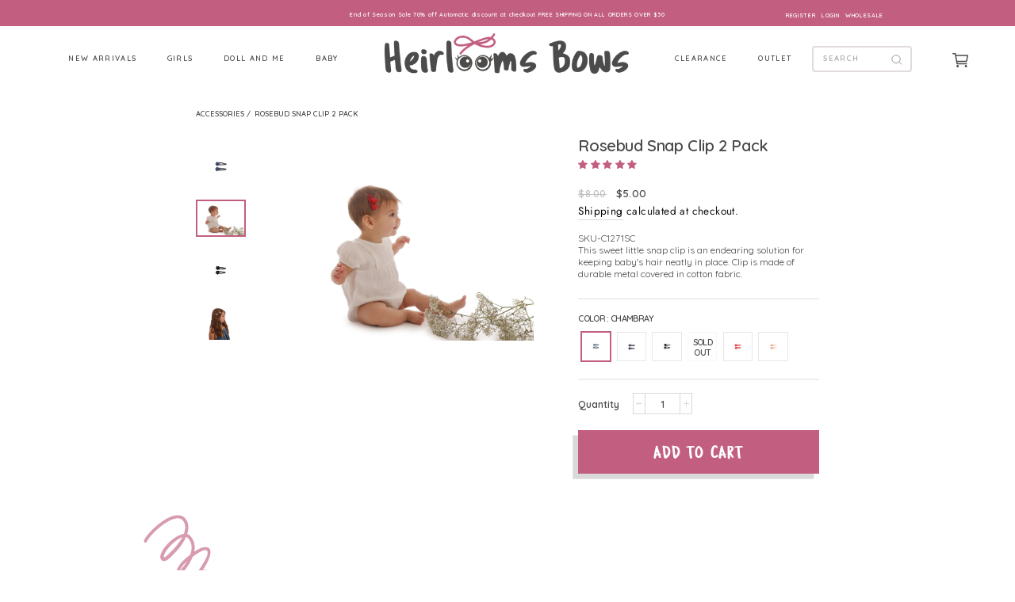

--- FILE ---
content_type: text/html; charset=utf-8
request_url: https://www.heirloomsbows.com/products/rosebud-snap-clip-2-pack
body_size: 46321
content:
<!doctype html>
<html class="no-js" lang="en" dir="ltr">
<head>
<!-- Google tag (gtag.js) -->
<script async src="https://www.googletagmanager.com/gtag/js?id=AW-11453945848"></script>
<script>
  window.dataLayer = window.dataLayer || [];
  function gtag(){dataLayer.push(arguments);}
  gtag('js', new Date());

  gtag('config', 'AW-11453945848');
</script>

<!-- Google Tag Manager -->
<script>(function(w,d,s,l,i){w[l]=w[l]||[];w[l].push({'gtm.start':
new Date().getTime(),event:'gtm.js'});var f=d.getElementsByTagName(s)[0],
j=d.createElement(s),dl=l!='dataLayer'?'&l='+l:'';j.async=true;j.src=
'https://www.googletagmanager.com/gtm.js?id='+i+dl;f.parentNode.insertBefore(j,f);
})(window,document,'script','dataLayer','GTM-N3R9GXZ5');</script>
<!-- End Google Tag Manager -->

  <meta charset="utf-8">
  <meta http-equiv="X-UA-Compatible" content="IE=edge,chrome=1">
  <meta name="viewport" content="width=device-width,initial-scale=1">
  <meta name="theme-color" content="#111111">
  <link rel="canonical" href="https://www.heirloomsbows.com/products/rosebud-snap-clip-2-pack">
  <link rel="canonical" href="https://www.heirloomsbows.com/products/rosebud-snap-clip-2-pack">
  <link rel="preconnect" href="https://cdn.shopify.com">
  <link rel="preconnect" href="https://fonts.shopifycdn.com">
  <link rel="dns-prefetch" href="https://productreviews.shopifycdn.com">
  <link rel="dns-prefetch" href="https://ajax.googleapis.com">
  <link rel="dns-prefetch" href="https://maps.googleapis.com">
  <link rel="dns-prefetch" href="https://maps.gstatic.com"><link rel="shortcut icon" href="//www.heirloomsbows.com/cdn/shop/files/logo-herilooms-full_copy_32x32.png?v=1614337078" type="image/png" /><title>Rosebud Snap Clip 2 Pack
&ndash; Heirlooms Bows
</title>
<meta name="description" content="SKU-C1271SC This sweet little snap clip is an endearing solution for keeping baby&#39;s hair neatly in place. Clip is made of durable metal covered in cotton fabric. "><meta property="og:site_name" content="Heirlooms Bows">
  <meta property="og:url" content="https://www.heirloomsbows.com/products/rosebud-snap-clip-2-pack">
  <meta property="og:title" content="Rosebud Snap Clip 2 Pack">
  <meta property="og:type" content="product">
  <meta property="og:description" content="SKU-C1271SC This sweet little snap clip is an endearing solution for keeping baby&#39;s hair neatly in place. Clip is made of durable metal covered in cotton fabric. "><meta property="og:image" content="http://www.heirloomsbows.com/cdn/shop/products/WhatsAppImage2022-03-21at5.20.33PM_18_1200x1200.jpg?v=1648043172"><meta property="og:image" content="http://www.heirloomsbows.com/cdn/shop/products/C1271SC_1_1200x1200.jpg?v=1648043172"><meta property="og:image" content="http://www.heirloomsbows.com/cdn/shop/products/WhatsAppImage2022-03-21at5.23.35PM_11_1200x1200.jpg?v=1648043172">
  <meta property="og:image:secure_url" content="https://www.heirloomsbows.com/cdn/shop/products/WhatsAppImage2022-03-21at5.20.33PM_18_1200x1200.jpg?v=1648043172"><meta property="og:image:secure_url" content="https://www.heirloomsbows.com/cdn/shop/products/C1271SC_1_1200x1200.jpg?v=1648043172"><meta property="og:image:secure_url" content="https://www.heirloomsbows.com/cdn/shop/products/WhatsAppImage2022-03-21at5.23.35PM_11_1200x1200.jpg?v=1648043172">
  <meta name="twitter:site" content="@heirloomsbows">
  <meta name="twitter:card" content="summary_large_image">
  <meta name="twitter:title" content="Rosebud Snap Clip 2 Pack">
  <meta name="twitter:description" content="SKU-C1271SC This sweet little snap clip is an endearing solution for keeping baby&#39;s hair neatly in place. Clip is made of durable metal covered in cotton fabric. ">
<style data-shopify>@font-face {
  font-family: "Bodoni Moda";
  font-weight: 500;
  font-style: normal;
  font-display: swap;
  src: url("//www.heirloomsbows.com/cdn/fonts/bodoni_moda/bodonimoda_n5.36d0da1db617c453fb46e8089790ab6dc72c2356.woff2") format("woff2"),
       url("//www.heirloomsbows.com/cdn/fonts/bodoni_moda/bodonimoda_n5.40f612bab009769f87511096f185d9228ad3baa3.woff") format("woff");
}

  @font-face {
  font-family: Jost;
  font-weight: 400;
  font-style: normal;
  font-display: swap;
  src: url("//www.heirloomsbows.com/cdn/fonts/jost/jost_n4.d47a1b6347ce4a4c9f437608011273009d91f2b7.woff2") format("woff2"),
       url("//www.heirloomsbows.com/cdn/fonts/jost/jost_n4.791c46290e672b3f85c3d1c651ef2efa3819eadd.woff") format("woff");
}


  @font-face {
  font-family: Jost;
  font-weight: 600;
  font-style: normal;
  font-display: swap;
  src: url("//www.heirloomsbows.com/cdn/fonts/jost/jost_n6.ec1178db7a7515114a2d84e3dd680832b7af8b99.woff2") format("woff2"),
       url("//www.heirloomsbows.com/cdn/fonts/jost/jost_n6.b1178bb6bdd3979fef38e103a3816f6980aeaff9.woff") format("woff");
}

  @font-face {
  font-family: Jost;
  font-weight: 400;
  font-style: italic;
  font-display: swap;
  src: url("//www.heirloomsbows.com/cdn/fonts/jost/jost_i4.b690098389649750ada222b9763d55796c5283a5.woff2") format("woff2"),
       url("//www.heirloomsbows.com/cdn/fonts/jost/jost_i4.fd766415a47e50b9e391ae7ec04e2ae25e7e28b0.woff") format("woff");
}

  @font-face {
  font-family: Jost;
  font-weight: 600;
  font-style: italic;
  font-display: swap;
  src: url("//www.heirloomsbows.com/cdn/fonts/jost/jost_i6.9af7e5f39e3a108c08f24047a4276332d9d7b85e.woff2") format("woff2"),
       url("//www.heirloomsbows.com/cdn/fonts/jost/jost_i6.2bf310262638f998ed206777ce0b9a3b98b6fe92.woff") format("woff");
}

</style><link href="//www.heirloomsbows.com/cdn/shop/t/2/assets/theme.css?v=136156508827279309801698067970" rel="stylesheet" type="text/css" media="all" />
<style data-shopify>:root {
    --typeHeaderPrimary: "Bodoni Moda";
    --typeHeaderFallback: serif;
    --typeHeaderSize: 38px;
    --typeHeaderWeight: 500;
    --typeHeaderLineHeight: 1;
    --typeHeaderSpacing: 0.0em;

    --typeBasePrimary:Jost;
    --typeBaseFallback:sans-serif;
    --typeBaseSize: 16px;
    --typeBaseWeight: 400;
    --typeBaseSpacing: 0.025em;
    --typeBaseLineHeight: 1.6;

    --typeCollectionTitle: 18px;

    --iconWeight: 2px;
    --iconLinecaps: miter;

    
      --buttonRadius: 0px;
    

    --colorGridOverlayOpacity: 0.1;
  }</style><link href="//www.heirloomsbows.com/cdn/shop/t/2/assets/custom.scss.css?v=74800951375825344501698340698" rel="stylesheet" type="text/css" media="all" /> 
  <link href="https://unpkg.com/aos@2.3.1/dist/aos.css" rel="stylesheet">
 
  <script src="https://ajax.googleapis.com/ajax/libs/jquery/3.5.1/jquery.min.js"></script>

  <script>
    document.documentElement.className = document.documentElement.className.replace('no-js', 'js');

    window.theme = window.theme || {};
    theme.routes = {
      cart: "/cart",
      cartAdd: "/cart/add.js",
      cartChange: "/cart/change"
    };
    theme.strings = {
      soldOut: "Sold Out",
      unavailable: "Unavailable",
      stockLabel: "Only [count] items in stock!",
      willNotShipUntil: "Will not ship until [date]",
      willBeInStockAfter: "Will be in stock after [date]",
      waitingForStock: "Inventory on the way",
      savePrice: "Save [saved_amount]",
      cartEmpty: "Your cart is currently empty.",
      cartTermsConfirmation: "You must agree with the terms and conditions of sales to check out"
    };
    theme.settings = {
      dynamicVariantsEnable: true,
      dynamicVariantType: "button",
      cartType: "drawer",
      moneyFormat: "${{amount}}",
      saveType: "dollar",
      recentlyViewedEnabled: false,
      predictiveSearch: true,
      predictiveSearchType: "product,article,page,collection",
      inventoryThreshold: 10,
      quickView: false,
      themeName: 'Impulse',
      themeVersion: "3.5.0"
    };
  </script>

  <script>window.performance && window.performance.mark && window.performance.mark('shopify.content_for_header.start');</script><meta name="google-site-verification" content="AlGoZ8pBk2FhLhteBELSGDA4cVCoUnXJRw3CBT6X_dY">
<meta name="facebook-domain-verification" content="65efq4jqb7fc6eus15hxnlw2tefk1b">
<meta name="facebook-domain-verification" content="doab8v8rgt7uaq6m8qfnd86qag6h3u">
<meta id="shopify-digital-wallet" name="shopify-digital-wallet" content="/42287169696/digital_wallets/dialog">
<meta name="shopify-checkout-api-token" content="7edef1c87975c82aa13d8e16c0b50753">
<link rel="alternate" type="application/json+oembed" href="https://www.heirloomsbows.com/products/rosebud-snap-clip-2-pack.oembed">
<script async="async" src="/checkouts/internal/preloads.js?locale=en-US"></script>
<link rel="preconnect" href="https://shop.app" crossorigin="anonymous">
<script async="async" src="https://shop.app/checkouts/internal/preloads.js?locale=en-US&shop_id=42287169696" crossorigin="anonymous"></script>
<script id="apple-pay-shop-capabilities" type="application/json">{"shopId":42287169696,"countryCode":"US","currencyCode":"USD","merchantCapabilities":["supports3DS"],"merchantId":"gid:\/\/shopify\/Shop\/42287169696","merchantName":"Heirlooms Bows","requiredBillingContactFields":["postalAddress","email","phone"],"requiredShippingContactFields":["postalAddress","email","phone"],"shippingType":"shipping","supportedNetworks":["visa","masterCard","amex","discover","elo","jcb"],"total":{"type":"pending","label":"Heirlooms Bows","amount":"1.00"},"shopifyPaymentsEnabled":true,"supportsSubscriptions":true}</script>
<script id="shopify-features" type="application/json">{"accessToken":"7edef1c87975c82aa13d8e16c0b50753","betas":["rich-media-storefront-analytics"],"domain":"www.heirloomsbows.com","predictiveSearch":true,"shopId":42287169696,"locale":"en"}</script>
<script>var Shopify = Shopify || {};
Shopify.shop = "heirlooms-bows.myshopify.com";
Shopify.locale = "en";
Shopify.currency = {"active":"USD","rate":"1.0"};
Shopify.country = "US";
Shopify.theme = {"name":"Rezolutions Design 12.4.20","id":114959483040,"schema_name":"Impulse","schema_version":"3.5.0","theme_store_id":null,"role":"main"};
Shopify.theme.handle = "null";
Shopify.theme.style = {"id":null,"handle":null};
Shopify.cdnHost = "www.heirloomsbows.com/cdn";
Shopify.routes = Shopify.routes || {};
Shopify.routes.root = "/";</script>
<script type="module">!function(o){(o.Shopify=o.Shopify||{}).modules=!0}(window);</script>
<script>!function(o){function n(){var o=[];function n(){o.push(Array.prototype.slice.apply(arguments))}return n.q=o,n}var t=o.Shopify=o.Shopify||{};t.loadFeatures=n(),t.autoloadFeatures=n()}(window);</script>
<script>
  window.ShopifyPay = window.ShopifyPay || {};
  window.ShopifyPay.apiHost = "shop.app\/pay";
  window.ShopifyPay.redirectState = null;
</script>
<script id="shop-js-analytics" type="application/json">{"pageType":"product"}</script>
<script defer="defer" async type="module" src="//www.heirloomsbows.com/cdn/shopifycloud/shop-js/modules/v2/client.init-shop-cart-sync_BN7fPSNr.en.esm.js"></script>
<script defer="defer" async type="module" src="//www.heirloomsbows.com/cdn/shopifycloud/shop-js/modules/v2/chunk.common_Cbph3Kss.esm.js"></script>
<script defer="defer" async type="module" src="//www.heirloomsbows.com/cdn/shopifycloud/shop-js/modules/v2/chunk.modal_DKumMAJ1.esm.js"></script>
<script type="module">
  await import("//www.heirloomsbows.com/cdn/shopifycloud/shop-js/modules/v2/client.init-shop-cart-sync_BN7fPSNr.en.esm.js");
await import("//www.heirloomsbows.com/cdn/shopifycloud/shop-js/modules/v2/chunk.common_Cbph3Kss.esm.js");
await import("//www.heirloomsbows.com/cdn/shopifycloud/shop-js/modules/v2/chunk.modal_DKumMAJ1.esm.js");

  window.Shopify.SignInWithShop?.initShopCartSync?.({"fedCMEnabled":true,"windoidEnabled":true});

</script>
<script>
  window.Shopify = window.Shopify || {};
  if (!window.Shopify.featureAssets) window.Shopify.featureAssets = {};
  window.Shopify.featureAssets['shop-js'] = {"shop-cart-sync":["modules/v2/client.shop-cart-sync_CJVUk8Jm.en.esm.js","modules/v2/chunk.common_Cbph3Kss.esm.js","modules/v2/chunk.modal_DKumMAJ1.esm.js"],"init-fed-cm":["modules/v2/client.init-fed-cm_7Fvt41F4.en.esm.js","modules/v2/chunk.common_Cbph3Kss.esm.js","modules/v2/chunk.modal_DKumMAJ1.esm.js"],"init-shop-email-lookup-coordinator":["modules/v2/client.init-shop-email-lookup-coordinator_Cc088_bR.en.esm.js","modules/v2/chunk.common_Cbph3Kss.esm.js","modules/v2/chunk.modal_DKumMAJ1.esm.js"],"init-windoid":["modules/v2/client.init-windoid_hPopwJRj.en.esm.js","modules/v2/chunk.common_Cbph3Kss.esm.js","modules/v2/chunk.modal_DKumMAJ1.esm.js"],"shop-button":["modules/v2/client.shop-button_B0jaPSNF.en.esm.js","modules/v2/chunk.common_Cbph3Kss.esm.js","modules/v2/chunk.modal_DKumMAJ1.esm.js"],"shop-cash-offers":["modules/v2/client.shop-cash-offers_DPIskqss.en.esm.js","modules/v2/chunk.common_Cbph3Kss.esm.js","modules/v2/chunk.modal_DKumMAJ1.esm.js"],"shop-toast-manager":["modules/v2/client.shop-toast-manager_CK7RT69O.en.esm.js","modules/v2/chunk.common_Cbph3Kss.esm.js","modules/v2/chunk.modal_DKumMAJ1.esm.js"],"init-shop-cart-sync":["modules/v2/client.init-shop-cart-sync_BN7fPSNr.en.esm.js","modules/v2/chunk.common_Cbph3Kss.esm.js","modules/v2/chunk.modal_DKumMAJ1.esm.js"],"init-customer-accounts-sign-up":["modules/v2/client.init-customer-accounts-sign-up_CfPf4CXf.en.esm.js","modules/v2/client.shop-login-button_DeIztwXF.en.esm.js","modules/v2/chunk.common_Cbph3Kss.esm.js","modules/v2/chunk.modal_DKumMAJ1.esm.js"],"pay-button":["modules/v2/client.pay-button_CgIwFSYN.en.esm.js","modules/v2/chunk.common_Cbph3Kss.esm.js","modules/v2/chunk.modal_DKumMAJ1.esm.js"],"init-customer-accounts":["modules/v2/client.init-customer-accounts_DQ3x16JI.en.esm.js","modules/v2/client.shop-login-button_DeIztwXF.en.esm.js","modules/v2/chunk.common_Cbph3Kss.esm.js","modules/v2/chunk.modal_DKumMAJ1.esm.js"],"avatar":["modules/v2/client.avatar_BTnouDA3.en.esm.js"],"init-shop-for-new-customer-accounts":["modules/v2/client.init-shop-for-new-customer-accounts_CsZy_esa.en.esm.js","modules/v2/client.shop-login-button_DeIztwXF.en.esm.js","modules/v2/chunk.common_Cbph3Kss.esm.js","modules/v2/chunk.modal_DKumMAJ1.esm.js"],"shop-follow-button":["modules/v2/client.shop-follow-button_BRMJjgGd.en.esm.js","modules/v2/chunk.common_Cbph3Kss.esm.js","modules/v2/chunk.modal_DKumMAJ1.esm.js"],"checkout-modal":["modules/v2/client.checkout-modal_B9Drz_yf.en.esm.js","modules/v2/chunk.common_Cbph3Kss.esm.js","modules/v2/chunk.modal_DKumMAJ1.esm.js"],"shop-login-button":["modules/v2/client.shop-login-button_DeIztwXF.en.esm.js","modules/v2/chunk.common_Cbph3Kss.esm.js","modules/v2/chunk.modal_DKumMAJ1.esm.js"],"lead-capture":["modules/v2/client.lead-capture_DXYzFM3R.en.esm.js","modules/v2/chunk.common_Cbph3Kss.esm.js","modules/v2/chunk.modal_DKumMAJ1.esm.js"],"shop-login":["modules/v2/client.shop-login_CA5pJqmO.en.esm.js","modules/v2/chunk.common_Cbph3Kss.esm.js","modules/v2/chunk.modal_DKumMAJ1.esm.js"],"payment-terms":["modules/v2/client.payment-terms_BxzfvcZJ.en.esm.js","modules/v2/chunk.common_Cbph3Kss.esm.js","modules/v2/chunk.modal_DKumMAJ1.esm.js"]};
</script>
<script>(function() {
  var isLoaded = false;
  function asyncLoad() {
    if (isLoaded) return;
    isLoaded = true;
    var urls = ["https:\/\/shy.elfsight.com\/p\/platform.js?v=1.12.6\u0026shop=heirlooms-bows.myshopify.com","https:\/\/static.affiliatly.com\/shopify\/v3\/shopify.js?affiliatly_code=AF-1062858\u0026s=2\u0026shop=heirlooms-bows.myshopify.com"];
    for (var i = 0; i < urls.length; i++) {
      var s = document.createElement('script');
      s.type = 'text/javascript';
      s.async = true;
      s.src = urls[i];
      var x = document.getElementsByTagName('script')[0];
      x.parentNode.insertBefore(s, x);
    }
  };
  if(window.attachEvent) {
    window.attachEvent('onload', asyncLoad);
  } else {
    window.addEventListener('load', asyncLoad, false);
  }
})();</script>
<script id="__st">var __st={"a":42287169696,"offset":-18000,"reqid":"d5f28a3b-29c3-4ae7-8991-64a05919f299-1769869412","pageurl":"www.heirloomsbows.com\/products\/rosebud-snap-clip-2-pack","u":"0854f23684fd","p":"product","rtyp":"product","rid":7521184710882};</script>
<script>window.ShopifyPaypalV4VisibilityTracking = true;</script>
<script id="captcha-bootstrap">!function(){'use strict';const t='contact',e='account',n='new_comment',o=[[t,t],['blogs',n],['comments',n],[t,'customer']],c=[[e,'customer_login'],[e,'guest_login'],[e,'recover_customer_password'],[e,'create_customer']],r=t=>t.map((([t,e])=>`form[action*='/${t}']:not([data-nocaptcha='true']) input[name='form_type'][value='${e}']`)).join(','),a=t=>()=>t?[...document.querySelectorAll(t)].map((t=>t.form)):[];function s(){const t=[...o],e=r(t);return a(e)}const i='password',u='form_key',d=['recaptcha-v3-token','g-recaptcha-response','h-captcha-response',i],f=()=>{try{return window.sessionStorage}catch{return}},m='__shopify_v',_=t=>t.elements[u];function p(t,e,n=!1){try{const o=window.sessionStorage,c=JSON.parse(o.getItem(e)),{data:r}=function(t){const{data:e,action:n}=t;return t[m]||n?{data:e,action:n}:{data:t,action:n}}(c);for(const[e,n]of Object.entries(r))t.elements[e]&&(t.elements[e].value=n);n&&o.removeItem(e)}catch(o){console.error('form repopulation failed',{error:o})}}const l='form_type',E='cptcha';function T(t){t.dataset[E]=!0}const w=window,h=w.document,L='Shopify',v='ce_forms',y='captcha';let A=!1;((t,e)=>{const n=(g='f06e6c50-85a8-45c8-87d0-21a2b65856fe',I='https://cdn.shopify.com/shopifycloud/storefront-forms-hcaptcha/ce_storefront_forms_captcha_hcaptcha.v1.5.2.iife.js',D={infoText:'Protected by hCaptcha',privacyText:'Privacy',termsText:'Terms'},(t,e,n)=>{const o=w[L][v],c=o.bindForm;if(c)return c(t,g,e,D).then(n);var r;o.q.push([[t,g,e,D],n]),r=I,A||(h.body.append(Object.assign(h.createElement('script'),{id:'captcha-provider',async:!0,src:r})),A=!0)});var g,I,D;w[L]=w[L]||{},w[L][v]=w[L][v]||{},w[L][v].q=[],w[L][y]=w[L][y]||{},w[L][y].protect=function(t,e){n(t,void 0,e),T(t)},Object.freeze(w[L][y]),function(t,e,n,w,h,L){const[v,y,A,g]=function(t,e,n){const i=e?o:[],u=t?c:[],d=[...i,...u],f=r(d),m=r(i),_=r(d.filter((([t,e])=>n.includes(e))));return[a(f),a(m),a(_),s()]}(w,h,L),I=t=>{const e=t.target;return e instanceof HTMLFormElement?e:e&&e.form},D=t=>v().includes(t);t.addEventListener('submit',(t=>{const e=I(t);if(!e)return;const n=D(e)&&!e.dataset.hcaptchaBound&&!e.dataset.recaptchaBound,o=_(e),c=g().includes(e)&&(!o||!o.value);(n||c)&&t.preventDefault(),c&&!n&&(function(t){try{if(!f())return;!function(t){const e=f();if(!e)return;const n=_(t);if(!n)return;const o=n.value;o&&e.removeItem(o)}(t);const e=Array.from(Array(32),(()=>Math.random().toString(36)[2])).join('');!function(t,e){_(t)||t.append(Object.assign(document.createElement('input'),{type:'hidden',name:u})),t.elements[u].value=e}(t,e),function(t,e){const n=f();if(!n)return;const o=[...t.querySelectorAll(`input[type='${i}']`)].map((({name:t})=>t)),c=[...d,...o],r={};for(const[a,s]of new FormData(t).entries())c.includes(a)||(r[a]=s);n.setItem(e,JSON.stringify({[m]:1,action:t.action,data:r}))}(t,e)}catch(e){console.error('failed to persist form',e)}}(e),e.submit())}));const S=(t,e)=>{t&&!t.dataset[E]&&(n(t,e.some((e=>e===t))),T(t))};for(const o of['focusin','change'])t.addEventListener(o,(t=>{const e=I(t);D(e)&&S(e,y())}));const B=e.get('form_key'),M=e.get(l),P=B&&M;t.addEventListener('DOMContentLoaded',(()=>{const t=y();if(P)for(const e of t)e.elements[l].value===M&&p(e,B);[...new Set([...A(),...v().filter((t=>'true'===t.dataset.shopifyCaptcha))])].forEach((e=>S(e,t)))}))}(h,new URLSearchParams(w.location.search),n,t,e,['guest_login'])})(!0,!0)}();</script>
<script integrity="sha256-4kQ18oKyAcykRKYeNunJcIwy7WH5gtpwJnB7kiuLZ1E=" data-source-attribution="shopify.loadfeatures" defer="defer" src="//www.heirloomsbows.com/cdn/shopifycloud/storefront/assets/storefront/load_feature-a0a9edcb.js" crossorigin="anonymous"></script>
<script crossorigin="anonymous" defer="defer" src="//www.heirloomsbows.com/cdn/shopifycloud/storefront/assets/shopify_pay/storefront-65b4c6d7.js?v=20250812"></script>
<script data-source-attribution="shopify.dynamic_checkout.dynamic.init">var Shopify=Shopify||{};Shopify.PaymentButton=Shopify.PaymentButton||{isStorefrontPortableWallets:!0,init:function(){window.Shopify.PaymentButton.init=function(){};var t=document.createElement("script");t.src="https://www.heirloomsbows.com/cdn/shopifycloud/portable-wallets/latest/portable-wallets.en.js",t.type="module",document.head.appendChild(t)}};
</script>
<script data-source-attribution="shopify.dynamic_checkout.buyer_consent">
  function portableWalletsHideBuyerConsent(e){var t=document.getElementById("shopify-buyer-consent"),n=document.getElementById("shopify-subscription-policy-button");t&&n&&(t.classList.add("hidden"),t.setAttribute("aria-hidden","true"),n.removeEventListener("click",e))}function portableWalletsShowBuyerConsent(e){var t=document.getElementById("shopify-buyer-consent"),n=document.getElementById("shopify-subscription-policy-button");t&&n&&(t.classList.remove("hidden"),t.removeAttribute("aria-hidden"),n.addEventListener("click",e))}window.Shopify?.PaymentButton&&(window.Shopify.PaymentButton.hideBuyerConsent=portableWalletsHideBuyerConsent,window.Shopify.PaymentButton.showBuyerConsent=portableWalletsShowBuyerConsent);
</script>
<script>
  function portableWalletsCleanup(e){e&&e.src&&console.error("Failed to load portable wallets script "+e.src);var t=document.querySelectorAll("shopify-accelerated-checkout .shopify-payment-button__skeleton, shopify-accelerated-checkout-cart .wallet-cart-button__skeleton"),e=document.getElementById("shopify-buyer-consent");for(let e=0;e<t.length;e++)t[e].remove();e&&e.remove()}function portableWalletsNotLoadedAsModule(e){e instanceof ErrorEvent&&"string"==typeof e.message&&e.message.includes("import.meta")&&"string"==typeof e.filename&&e.filename.includes("portable-wallets")&&(window.removeEventListener("error",portableWalletsNotLoadedAsModule),window.Shopify.PaymentButton.failedToLoad=e,"loading"===document.readyState?document.addEventListener("DOMContentLoaded",window.Shopify.PaymentButton.init):window.Shopify.PaymentButton.init())}window.addEventListener("error",portableWalletsNotLoadedAsModule);
</script>

<script type="module" src="https://www.heirloomsbows.com/cdn/shopifycloud/portable-wallets/latest/portable-wallets.en.js" onError="portableWalletsCleanup(this)" crossorigin="anonymous"></script>
<script nomodule>
  document.addEventListener("DOMContentLoaded", portableWalletsCleanup);
</script>

<link id="shopify-accelerated-checkout-styles" rel="stylesheet" media="screen" href="https://www.heirloomsbows.com/cdn/shopifycloud/portable-wallets/latest/accelerated-checkout-backwards-compat.css" crossorigin="anonymous">
<style id="shopify-accelerated-checkout-cart">
        #shopify-buyer-consent {
  margin-top: 1em;
  display: inline-block;
  width: 100%;
}

#shopify-buyer-consent.hidden {
  display: none;
}

#shopify-subscription-policy-button {
  background: none;
  border: none;
  padding: 0;
  text-decoration: underline;
  font-size: inherit;
  cursor: pointer;
}

#shopify-subscription-policy-button::before {
  box-shadow: none;
}

      </style>

<script>window.performance && window.performance.mark && window.performance.mark('shopify.content_for_header.end');</script>

  <script src="//www.heirloomsbows.com/cdn/shop/t/2/assets/vendor-scripts-v7.js" defer="defer"></script><link rel="preload" as="style" href="//www.heirloomsbows.com/cdn/shop/t/2/assets/currency-flags.css?v=75482696549506390791603988559" onload="this.onload=null;this.rel='stylesheet'">
    <noscript><link rel="stylesheet" href="//www.heirloomsbows.com/cdn/shop/t/2/assets/currency-flags.css?v=75482696549506390791603988559"></noscript><script src="//www.heirloomsbows.com/cdn/shop/t/2/assets/theme.js?v=134315618488997912051698348366" defer="defer"></script>
  <script src="https://unpkg.com/aos@2.3.1/dist/aos.js"></script>
  <script src="//www.heirloomsbows.com/cdn/shop/t/2/assets/plugins.js?v=12593928855902818641604919900" defer="defer"></script>
  <script src="//www.heirloomsbows.com/cdn/shop/t/2/assets/custom.js?v=93110366426943792221612960665" defer="defer"></script><script src="//www.heirloomsbows.com/cdn/shop/t/2/assets/InstagramFeed.min.js?v=132928417712196883921604470379" type="text/javascript"></script>
  
<!-- Start of Judge.me Core -->
<link rel="dns-prefetch" href="https://cdn.judge.me/">
<script data-cfasync='false' class='jdgm-settings-script'>window.jdgmSettings={"pagination":5,"disable_web_reviews":false,"badge_no_review_text":"No reviews","badge_n_reviews_text":"{{ n }} review/reviews","badge_star_color":"#060606","hide_badge_preview_if_no_reviews":false,"badge_hide_text":false,"enforce_center_preview_badge":false,"widget_title":"Customer Reviews","widget_open_form_text":"Write a review","widget_close_form_text":"Cancel review","widget_refresh_page_text":"Refresh page","widget_summary_text":"Based on {{ number_of_reviews }} review/reviews","widget_no_review_text":"Be the first to write a review","widget_name_field_text":"Display name","widget_verified_name_field_text":"Verified Name (public)","widget_name_placeholder_text":"Display name","widget_required_field_error_text":"This field is required.","widget_email_field_text":"Email address","widget_verified_email_field_text":"Verified Email (private, can not be edited)","widget_email_placeholder_text":"Your email address","widget_email_field_error_text":"Please enter a valid email address.","widget_rating_field_text":"Rating","widget_review_title_field_text":"Review Title","widget_review_title_placeholder_text":"Give your review a title","widget_review_body_field_text":"Review content","widget_review_body_placeholder_text":"Start writing here...","widget_pictures_field_text":"Picture/Video (optional)","widget_submit_review_text":"Submit Review","widget_submit_verified_review_text":"Submit Verified Review","widget_submit_success_msg_with_auto_publish":"Thank you! Please refresh the page in a few moments to see your review. You can remove or edit your review by logging into \u003ca href='https://judge.me/login' target='_blank' rel='nofollow noopener'\u003eJudge.me\u003c/a\u003e","widget_submit_success_msg_no_auto_publish":"Thank you! Your review will be published as soon as it is approved by the shop admin. You can remove or edit your review by logging into \u003ca href='https://judge.me/login' target='_blank' rel='nofollow noopener'\u003eJudge.me\u003c/a\u003e","widget_show_default_reviews_out_of_total_text":"Showing {{ n_reviews_shown }} out of {{ n_reviews }} reviews.","widget_show_all_link_text":"Show all","widget_show_less_link_text":"Show less","widget_author_said_text":"{{ reviewer_name }} said:","widget_days_text":"{{ n }} days ago","widget_weeks_text":"{{ n }} week/weeks ago","widget_months_text":"{{ n }} month/months ago","widget_years_text":"{{ n }} year/years ago","widget_yesterday_text":"Yesterday","widget_today_text":"Today","widget_replied_text":"\u003e\u003e {{ shop_name }} replied:","widget_read_more_text":"Read more","widget_reviewer_name_as_initial":"","widget_rating_filter_color":"","widget_rating_filter_see_all_text":"See all reviews","widget_sorting_most_recent_text":"Most Recent","widget_sorting_highest_rating_text":"Highest Rating","widget_sorting_lowest_rating_text":"Lowest Rating","widget_sorting_with_pictures_text":"Only Pictures","widget_sorting_most_helpful_text":"Most Helpful","widget_open_question_form_text":"Ask a question","widget_reviews_subtab_text":"Reviews","widget_questions_subtab_text":"Questions","widget_question_label_text":"Question","widget_answer_label_text":"Answer","widget_question_placeholder_text":"Write your question here","widget_submit_question_text":"Submit Question","widget_question_submit_success_text":"Thank you for your question! We will notify you once it gets answered.","widget_star_color":"#060606","verified_badge_text":"Verified","verified_badge_bg_color":"","verified_badge_text_color":"","verified_badge_placement":"left-of-reviewer-name","widget_review_max_height":"","widget_hide_border":false,"widget_social_share":false,"widget_thumb":false,"widget_review_location_show":false,"widget_location_format":"country_iso_code","all_reviews_include_out_of_store_products":true,"all_reviews_out_of_store_text":"(out of store)","all_reviews_pagination":100,"all_reviews_product_name_prefix_text":"about","enable_review_pictures":true,"enable_question_anwser":false,"widget_theme":"","review_date_format":"mm/dd/yyyy","default_sort_method":"most-recent","widget_product_reviews_subtab_text":"Product Reviews","widget_shop_reviews_subtab_text":"Shop Reviews","widget_other_products_reviews_text":"Reviews for other products","widget_store_reviews_subtab_text":"Store reviews","widget_no_store_reviews_text":"This store hasn't received any reviews yet","widget_web_restriction_product_reviews_text":"This product hasn't received any reviews yet","widget_no_items_text":"No items found","widget_show_more_text":"Show more","widget_write_a_store_review_text":"Write a Store Review","widget_other_languages_heading":"Reviews in Other Languages","widget_translate_review_text":"Translate review to {{ language }}","widget_translating_review_text":"Translating...","widget_show_original_translation_text":"Show original ({{ language }})","widget_translate_review_failed_text":"Review couldn't be translated.","widget_translate_review_retry_text":"Retry","widget_translate_review_try_again_later_text":"Try again later","show_product_url_for_grouped_product":false,"widget_sorting_pictures_first_text":"Pictures First","show_pictures_on_all_rev_page_mobile":false,"show_pictures_on_all_rev_page_desktop":false,"floating_tab_hide_mobile_install_preference":false,"floating_tab_button_name":"★ Reviews","floating_tab_title":"Let customers speak for us","floating_tab_button_color":"","floating_tab_button_background_color":"","floating_tab_url":"","floating_tab_url_enabled":false,"floating_tab_tab_style":"text","all_reviews_text_badge_text":"Customers rate us {{ shop.metafields.judgeme.all_reviews_rating | round: 1 }}/5 based on {{ shop.metafields.judgeme.all_reviews_count }} reviews.","all_reviews_text_badge_text_branded_style":"{{ shop.metafields.judgeme.all_reviews_rating | round: 1 }} out of 5 stars based on {{ shop.metafields.judgeme.all_reviews_count }} reviews","is_all_reviews_text_badge_a_link":false,"show_stars_for_all_reviews_text_badge":false,"all_reviews_text_badge_url":"","all_reviews_text_style":"text","all_reviews_text_color_style":"judgeme_brand_color","all_reviews_text_color":"#108474","all_reviews_text_show_jm_brand":true,"featured_carousel_show_header":true,"featured_carousel_title":"Real Reviews From Real Customers","testimonials_carousel_title":"Customers are saying","videos_carousel_title":"Real customer stories","cards_carousel_title":"Customers are saying","featured_carousel_count_text":"from on {{ n }} reviews","featured_carousel_add_link_to_all_reviews_page":false,"featured_carousel_url":"","featured_carousel_show_images":true,"featured_carousel_autoslide_interval":5,"featured_carousel_arrows_on_the_sides":false,"featured_carousel_height":250,"featured_carousel_width":80,"featured_carousel_image_size":400,"featured_carousel_image_height":250,"featured_carousel_arrow_color":"#eeeeee","verified_count_badge_style":"vintage","verified_count_badge_orientation":"horizontal","verified_count_badge_color_style":"judgeme_brand_color","verified_count_badge_color":"#108474","is_verified_count_badge_a_link":false,"verified_count_badge_url":"","verified_count_badge_show_jm_brand":true,"widget_rating_preset_default":5,"widget_first_sub_tab":"product-reviews","widget_show_histogram":true,"widget_histogram_use_custom_color":false,"widget_pagination_use_custom_color":false,"widget_star_use_custom_color":true,"widget_verified_badge_use_custom_color":false,"widget_write_review_use_custom_color":false,"picture_reminder_submit_button":"Upload Pictures","enable_review_videos":false,"mute_video_by_default":false,"widget_sorting_videos_first_text":"Videos First","widget_review_pending_text":"Pending","featured_carousel_items_for_large_screen":3,"social_share_options_order":"Facebook,Twitter","remove_microdata_snippet":false,"disable_json_ld":false,"enable_json_ld_products":false,"preview_badge_show_question_text":false,"preview_badge_no_question_text":"No questions","preview_badge_n_question_text":"{{ number_of_questions }} question/questions","qa_badge_show_icon":false,"qa_badge_position":"same-row","remove_judgeme_branding":false,"widget_add_search_bar":false,"widget_search_bar_placeholder":"Search","widget_sorting_verified_only_text":"Verified only","featured_carousel_theme":"default","featured_carousel_show_rating":true,"featured_carousel_show_title":true,"featured_carousel_show_body":false,"featured_carousel_show_date":false,"featured_carousel_show_reviewer":true,"featured_carousel_show_product":false,"featured_carousel_header_background_color":"#108474","featured_carousel_header_text_color":"#ffffff","featured_carousel_name_product_separator":"reviewed","featured_carousel_full_star_background":"#108474","featured_carousel_empty_star_background":"#dadada","featured_carousel_vertical_theme_background":"#f9fafb","featured_carousel_verified_badge_enable":false,"featured_carousel_verified_badge_color":"#108474","featured_carousel_border_style":"round","featured_carousel_review_line_length_limit":3,"featured_carousel_more_reviews_button_text":"Read more reviews","featured_carousel_view_product_button_text":"View product","all_reviews_page_load_reviews_on":"scroll","all_reviews_page_load_more_text":"Load More Reviews","disable_fb_tab_reviews":false,"enable_ajax_cdn_cache":false,"widget_public_name_text":"displayed publicly like","default_reviewer_name":"John Smith","default_reviewer_name_has_non_latin":true,"widget_reviewer_anonymous":"Anonymous","medals_widget_title":"Judge.me Review Medals","medals_widget_background_color":"#f9fafb","medals_widget_position":"footer_all_pages","medals_widget_border_color":"#f9fafb","medals_widget_verified_text_position":"left","medals_widget_use_monochromatic_version":false,"medals_widget_elements_color":"#108474","show_reviewer_avatar":true,"widget_invalid_yt_video_url_error_text":"Not a YouTube video URL","widget_max_length_field_error_text":"Please enter no more than {0} characters.","widget_show_country_flag":false,"widget_show_collected_via_shop_app":true,"widget_verified_by_shop_badge_style":"light","widget_verified_by_shop_text":"Verified by Shop","widget_show_photo_gallery":false,"widget_load_with_code_splitting":true,"widget_ugc_install_preference":false,"widget_ugc_title":"Made by us, Shared by you","widget_ugc_subtitle":"Tag us to see your picture featured in our page","widget_ugc_arrows_color":"#ffffff","widget_ugc_primary_button_text":"Buy Now","widget_ugc_primary_button_background_color":"#108474","widget_ugc_primary_button_text_color":"#ffffff","widget_ugc_primary_button_border_width":"0","widget_ugc_primary_button_border_style":"none","widget_ugc_primary_button_border_color":"#108474","widget_ugc_primary_button_border_radius":"25","widget_ugc_secondary_button_text":"Load More","widget_ugc_secondary_button_background_color":"#ffffff","widget_ugc_secondary_button_text_color":"#108474","widget_ugc_secondary_button_border_width":"2","widget_ugc_secondary_button_border_style":"solid","widget_ugc_secondary_button_border_color":"#108474","widget_ugc_secondary_button_border_radius":"25","widget_ugc_reviews_button_text":"View Reviews","widget_ugc_reviews_button_background_color":"#ffffff","widget_ugc_reviews_button_text_color":"#108474","widget_ugc_reviews_button_border_width":"2","widget_ugc_reviews_button_border_style":"solid","widget_ugc_reviews_button_border_color":"#108474","widget_ugc_reviews_button_border_radius":"25","widget_ugc_reviews_button_link_to":"judgeme-reviews-page","widget_ugc_show_post_date":true,"widget_ugc_max_width":"800","widget_rating_metafield_value_type":true,"widget_primary_color":"#108474","widget_enable_secondary_color":false,"widget_secondary_color":"#edf5f5","widget_summary_average_rating_text":"{{ average_rating }} out of 5","widget_media_grid_title":"Customer photos \u0026 videos","widget_media_grid_see_more_text":"See more","widget_round_style":false,"widget_show_product_medals":true,"widget_verified_by_judgeme_text":"Verified by Judge.me","widget_show_store_medals":true,"widget_verified_by_judgeme_text_in_store_medals":"Verified by Judge.me","widget_media_field_exceed_quantity_message":"Sorry, we can only accept {{ max_media }} for one review.","widget_media_field_exceed_limit_message":"{{ file_name }} is too large, please select a {{ media_type }} less than {{ size_limit }}MB.","widget_review_submitted_text":"Review Submitted!","widget_question_submitted_text":"Question Submitted!","widget_close_form_text_question":"Cancel","widget_write_your_answer_here_text":"Write your answer here","widget_enabled_branded_link":true,"widget_show_collected_by_judgeme":false,"widget_reviewer_name_color":"","widget_write_review_text_color":"","widget_write_review_bg_color":"","widget_collected_by_judgeme_text":"collected by Judge.me","widget_pagination_type":"standard","widget_load_more_text":"Load More","widget_load_more_color":"#108474","widget_full_review_text":"Full Review","widget_read_more_reviews_text":"Read More Reviews","widget_read_questions_text":"Read Questions","widget_questions_and_answers_text":"Questions \u0026 Answers","widget_verified_by_text":"Verified by","widget_verified_text":"Verified","widget_number_of_reviews_text":"{{ number_of_reviews }} reviews","widget_back_button_text":"Back","widget_next_button_text":"Next","widget_custom_forms_filter_button":"Filters","custom_forms_style":"vertical","widget_show_review_information":false,"how_reviews_are_collected":"How reviews are collected?","widget_show_review_keywords":false,"widget_gdpr_statement":"How we use your data: We'll only contact you about the review you left, and only if necessary. By submitting your review, you agree to Judge.me's \u003ca href='https://judge.me/terms' target='_blank' rel='nofollow noopener'\u003eterms\u003c/a\u003e, \u003ca href='https://judge.me/privacy' target='_blank' rel='nofollow noopener'\u003eprivacy\u003c/a\u003e and \u003ca href='https://judge.me/content-policy' target='_blank' rel='nofollow noopener'\u003econtent\u003c/a\u003e policies.","widget_multilingual_sorting_enabled":false,"widget_translate_review_content_enabled":false,"widget_translate_review_content_method":"manual","popup_widget_review_selection":"automatically_with_pictures","popup_widget_round_border_style":true,"popup_widget_show_title":true,"popup_widget_show_body":true,"popup_widget_show_reviewer":false,"popup_widget_show_product":true,"popup_widget_show_pictures":true,"popup_widget_use_review_picture":true,"popup_widget_show_on_home_page":true,"popup_widget_show_on_product_page":true,"popup_widget_show_on_collection_page":true,"popup_widget_show_on_cart_page":true,"popup_widget_position":"bottom_left","popup_widget_first_review_delay":5,"popup_widget_duration":5,"popup_widget_interval":5,"popup_widget_review_count":5,"popup_widget_hide_on_mobile":true,"review_snippet_widget_round_border_style":true,"review_snippet_widget_card_color":"#FFFFFF","review_snippet_widget_slider_arrows_background_color":"#FFFFFF","review_snippet_widget_slider_arrows_color":"#000000","review_snippet_widget_star_color":"#108474","show_product_variant":false,"all_reviews_product_variant_label_text":"Variant: ","widget_show_verified_branding":false,"widget_ai_summary_title":"Customers say","widget_ai_summary_disclaimer":"AI-powered review summary based on recent customer reviews","widget_show_ai_summary":false,"widget_show_ai_summary_bg":false,"widget_show_review_title_input":true,"redirect_reviewers_invited_via_email":"review_widget","request_store_review_after_product_review":false,"request_review_other_products_in_order":false,"review_form_color_scheme":"default","review_form_corner_style":"square","review_form_star_color":{},"review_form_text_color":"#333333","review_form_background_color":"#ffffff","review_form_field_background_color":"#fafafa","review_form_button_color":{},"review_form_button_text_color":"#ffffff","review_form_modal_overlay_color":"#000000","review_content_screen_title_text":"How would you rate this product?","review_content_introduction_text":"We would love it if you would share a bit about your experience.","store_review_form_title_text":"How would you rate this store?","store_review_form_introduction_text":"We would love it if you would share a bit about your experience.","show_review_guidance_text":true,"one_star_review_guidance_text":"Poor","five_star_review_guidance_text":"Great","customer_information_screen_title_text":"About you","customer_information_introduction_text":"Please tell us more about you.","custom_questions_screen_title_text":"Your experience in more detail","custom_questions_introduction_text":"Here are a few questions to help us understand more about your experience.","review_submitted_screen_title_text":"Thanks for your review!","review_submitted_screen_thank_you_text":"We are processing it and it will appear on the store soon.","review_submitted_screen_email_verification_text":"Please confirm your email by clicking the link we just sent you. This helps us keep reviews authentic.","review_submitted_request_store_review_text":"Would you like to share your experience of shopping with us?","review_submitted_review_other_products_text":"Would you like to review these products?","store_review_screen_title_text":"Would you like to share your experience of shopping with us?","store_review_introduction_text":"We value your feedback and use it to improve. Please share any thoughts or suggestions you have.","reviewer_media_screen_title_picture_text":"Share a picture","reviewer_media_introduction_picture_text":"Upload a photo to support your review.","reviewer_media_screen_title_video_text":"Share a video","reviewer_media_introduction_video_text":"Upload a video to support your review.","reviewer_media_screen_title_picture_or_video_text":"Share a picture or video","reviewer_media_introduction_picture_or_video_text":"Upload a photo or video to support your review.","reviewer_media_youtube_url_text":"Paste your Youtube URL here","advanced_settings_next_step_button_text":"Next","advanced_settings_close_review_button_text":"Close","modal_write_review_flow":false,"write_review_flow_required_text":"Required","write_review_flow_privacy_message_text":"We respect your privacy.","write_review_flow_anonymous_text":"Post review as anonymous","write_review_flow_visibility_text":"This won't be visible to other customers.","write_review_flow_multiple_selection_help_text":"Select as many as you like","write_review_flow_single_selection_help_text":"Select one option","write_review_flow_required_field_error_text":"This field is required","write_review_flow_invalid_email_error_text":"Please enter a valid email address","write_review_flow_max_length_error_text":"Max. {{ max_length }} characters.","write_review_flow_media_upload_text":"\u003cb\u003eClick to upload\u003c/b\u003e or drag and drop","write_review_flow_gdpr_statement":"We'll only contact you about your review if necessary. By submitting your review, you agree to our \u003ca href='https://judge.me/terms' target='_blank' rel='nofollow noopener'\u003eterms and conditions\u003c/a\u003e and \u003ca href='https://judge.me/privacy' target='_blank' rel='nofollow noopener'\u003eprivacy policy\u003c/a\u003e.","rating_only_reviews_enabled":false,"show_negative_reviews_help_screen":false,"new_review_flow_help_screen_rating_threshold":3,"negative_review_resolution_screen_title_text":"Tell us more","negative_review_resolution_text":"Your experience matters to us. If there were issues with your purchase, we're here to help. Feel free to reach out to us, we'd love the opportunity to make things right.","negative_review_resolution_button_text":"Contact us","negative_review_resolution_proceed_with_review_text":"Leave a review","negative_review_resolution_subject":"Issue with purchase from {{ shop_name }}.{{ order_name }}","preview_badge_collection_page_install_status":false,"widget_review_custom_css":"","preview_badge_custom_css":"","preview_badge_stars_count":"5-stars","featured_carousel_custom_css":"","floating_tab_custom_css":"","all_reviews_widget_custom_css":"","medals_widget_custom_css":"","verified_badge_custom_css":"","all_reviews_text_custom_css":"","transparency_badges_collected_via_store_invite":false,"transparency_badges_from_another_provider":false,"transparency_badges_collected_from_store_visitor":false,"transparency_badges_collected_by_verified_review_provider":false,"transparency_badges_earned_reward":false,"transparency_badges_collected_via_store_invite_text":"Review collected via store invitation","transparency_badges_from_another_provider_text":"Review collected from another provider","transparency_badges_collected_from_store_visitor_text":"Review collected from a store visitor","transparency_badges_written_in_google_text":"Review written in Google","transparency_badges_written_in_etsy_text":"Review written in Etsy","transparency_badges_written_in_shop_app_text":"Review written in Shop App","transparency_badges_earned_reward_text":"Review earned a reward for future purchase","product_review_widget_per_page":10,"widget_store_review_label_text":"Review about the store","checkout_comment_extension_title_on_product_page":"Customer Comments","checkout_comment_extension_num_latest_comment_show":5,"checkout_comment_extension_format":"name_and_timestamp","checkout_comment_customer_name":"last_initial","checkout_comment_comment_notification":true,"preview_badge_collection_page_install_preference":false,"preview_badge_home_page_install_preference":false,"preview_badge_product_page_install_preference":true,"review_widget_install_preference":"","review_carousel_install_preference":false,"floating_reviews_tab_install_preference":"none","verified_reviews_count_badge_install_preference":false,"all_reviews_text_install_preference":true,"review_widget_best_location":false,"judgeme_medals_install_preference":false,"review_widget_revamp_enabled":false,"review_widget_qna_enabled":false,"review_widget_header_theme":"minimal","review_widget_widget_title_enabled":true,"review_widget_header_text_size":"medium","review_widget_header_text_weight":"regular","review_widget_average_rating_style":"compact","review_widget_bar_chart_enabled":true,"review_widget_bar_chart_type":"numbers","review_widget_bar_chart_style":"standard","review_widget_expanded_media_gallery_enabled":false,"review_widget_reviews_section_theme":"standard","review_widget_image_style":"thumbnails","review_widget_review_image_ratio":"square","review_widget_stars_size":"medium","review_widget_verified_badge":"standard_text","review_widget_review_title_text_size":"medium","review_widget_review_text_size":"medium","review_widget_review_text_length":"medium","review_widget_number_of_columns_desktop":3,"review_widget_carousel_transition_speed":5,"review_widget_custom_questions_answers_display":"always","review_widget_button_text_color":"#FFFFFF","review_widget_text_color":"#000000","review_widget_lighter_text_color":"#7B7B7B","review_widget_corner_styling":"soft","review_widget_review_word_singular":"review","review_widget_review_word_plural":"reviews","review_widget_voting_label":"Helpful?","review_widget_shop_reply_label":"Reply from {{ shop_name }}:","review_widget_filters_title":"Filters","qna_widget_question_word_singular":"Question","qna_widget_question_word_plural":"Questions","qna_widget_answer_reply_label":"Answer from {{ answerer_name }}:","qna_content_screen_title_text":"Ask a question about this product","qna_widget_question_required_field_error_text":"Please enter your question.","qna_widget_flow_gdpr_statement":"We'll only contact you about your question if necessary. By submitting your question, you agree to our \u003ca href='https://judge.me/terms' target='_blank' rel='nofollow noopener'\u003eterms and conditions\u003c/a\u003e and \u003ca href='https://judge.me/privacy' target='_blank' rel='nofollow noopener'\u003eprivacy policy\u003c/a\u003e.","qna_widget_question_submitted_text":"Thanks for your question!","qna_widget_close_form_text_question":"Close","qna_widget_question_submit_success_text":"We’ll notify you by email when your question is answered.","all_reviews_widget_v2025_enabled":false,"all_reviews_widget_v2025_header_theme":"default","all_reviews_widget_v2025_widget_title_enabled":true,"all_reviews_widget_v2025_header_text_size":"medium","all_reviews_widget_v2025_header_text_weight":"regular","all_reviews_widget_v2025_average_rating_style":"compact","all_reviews_widget_v2025_bar_chart_enabled":true,"all_reviews_widget_v2025_bar_chart_type":"numbers","all_reviews_widget_v2025_bar_chart_style":"standard","all_reviews_widget_v2025_expanded_media_gallery_enabled":false,"all_reviews_widget_v2025_show_store_medals":true,"all_reviews_widget_v2025_show_photo_gallery":true,"all_reviews_widget_v2025_show_review_keywords":false,"all_reviews_widget_v2025_show_ai_summary":false,"all_reviews_widget_v2025_show_ai_summary_bg":false,"all_reviews_widget_v2025_add_search_bar":false,"all_reviews_widget_v2025_default_sort_method":"most-recent","all_reviews_widget_v2025_reviews_per_page":10,"all_reviews_widget_v2025_reviews_section_theme":"default","all_reviews_widget_v2025_image_style":"thumbnails","all_reviews_widget_v2025_review_image_ratio":"square","all_reviews_widget_v2025_stars_size":"medium","all_reviews_widget_v2025_verified_badge":"bold_badge","all_reviews_widget_v2025_review_title_text_size":"medium","all_reviews_widget_v2025_review_text_size":"medium","all_reviews_widget_v2025_review_text_length":"medium","all_reviews_widget_v2025_number_of_columns_desktop":3,"all_reviews_widget_v2025_carousel_transition_speed":5,"all_reviews_widget_v2025_custom_questions_answers_display":"always","all_reviews_widget_v2025_show_product_variant":false,"all_reviews_widget_v2025_show_reviewer_avatar":true,"all_reviews_widget_v2025_reviewer_name_as_initial":"","all_reviews_widget_v2025_review_location_show":false,"all_reviews_widget_v2025_location_format":"","all_reviews_widget_v2025_show_country_flag":false,"all_reviews_widget_v2025_verified_by_shop_badge_style":"light","all_reviews_widget_v2025_social_share":false,"all_reviews_widget_v2025_social_share_options_order":"Facebook,Twitter,LinkedIn,Pinterest","all_reviews_widget_v2025_pagination_type":"standard","all_reviews_widget_v2025_button_text_color":"#FFFFFF","all_reviews_widget_v2025_text_color":"#000000","all_reviews_widget_v2025_lighter_text_color":"#7B7B7B","all_reviews_widget_v2025_corner_styling":"soft","all_reviews_widget_v2025_title":"Customer reviews","all_reviews_widget_v2025_ai_summary_title":"Customers say about this store","all_reviews_widget_v2025_no_review_text":"Be the first to write a review","platform":"shopify","branding_url":"https://app.judge.me/reviews/stores/www.heirloomsbows.com","branding_text":"Powered by Judge.me","locale":"en","reply_name":"Heirlooms Bows","widget_version":"2.1","footer":true,"autopublish":true,"review_dates":true,"enable_custom_form":false,"shop_use_review_site":true,"shop_locale":"en","enable_multi_locales_translations":false,"show_review_title_input":true,"review_verification_email_status":"always","can_be_branded":true,"reply_name_text":"Heirlooms Bows"};</script> <style class='jdgm-settings-style'>.jdgm-xx{left:0}:not(.jdgm-prev-badge__stars)>.jdgm-star{color:#060606}.jdgm-histogram .jdgm-star.jdgm-star{color:#060606}.jdgm-preview-badge .jdgm-star.jdgm-star{color:#060606}.jdgm-author-all-initials{display:none !important}.jdgm-author-last-initial{display:none !important}.jdgm-rev-widg__title{visibility:hidden}.jdgm-rev-widg__summary-text{visibility:hidden}.jdgm-prev-badge__text{visibility:hidden}.jdgm-rev__replier:before{content:'Heirlooms Bows'}.jdgm-rev__prod-link-prefix:before{content:'about'}.jdgm-rev__variant-label:before{content:'Variant: '}.jdgm-rev__out-of-store-text:before{content:'(out of store)'}@media only screen and (min-width: 768px){.jdgm-rev__pics .jdgm-rev_all-rev-page-picture-separator,.jdgm-rev__pics .jdgm-rev__product-picture{display:none}}@media only screen and (max-width: 768px){.jdgm-rev__pics .jdgm-rev_all-rev-page-picture-separator,.jdgm-rev__pics .jdgm-rev__product-picture{display:none}}.jdgm-preview-badge[data-template="collection"]{display:none !important}.jdgm-preview-badge[data-template="index"]{display:none !important}.jdgm-review-widget[data-from-snippet="true"]{display:none !important}.jdgm-verified-count-badget[data-from-snippet="true"]{display:none !important}.jdgm-carousel-wrapper[data-from-snippet="true"]{display:none !important}.jdgm-medals-section[data-from-snippet="true"]{display:none !important}.jdgm-ugc-media-wrapper[data-from-snippet="true"]{display:none !important}.jdgm-rev__transparency-badge[data-badge-type="review_collected_via_store_invitation"]{display:none !important}.jdgm-rev__transparency-badge[data-badge-type="review_collected_from_another_provider"]{display:none !important}.jdgm-rev__transparency-badge[data-badge-type="review_collected_from_store_visitor"]{display:none !important}.jdgm-rev__transparency-badge[data-badge-type="review_written_in_etsy"]{display:none !important}.jdgm-rev__transparency-badge[data-badge-type="review_written_in_google_business"]{display:none !important}.jdgm-rev__transparency-badge[data-badge-type="review_written_in_shop_app"]{display:none !important}.jdgm-rev__transparency-badge[data-badge-type="review_earned_for_future_purchase"]{display:none !important}
</style> <style class='jdgm-settings-style'></style>

  
  
  
  <style class='jdgm-miracle-styles'>
  @-webkit-keyframes jdgm-spin{0%{-webkit-transform:rotate(0deg);-ms-transform:rotate(0deg);transform:rotate(0deg)}100%{-webkit-transform:rotate(359deg);-ms-transform:rotate(359deg);transform:rotate(359deg)}}@keyframes jdgm-spin{0%{-webkit-transform:rotate(0deg);-ms-transform:rotate(0deg);transform:rotate(0deg)}100%{-webkit-transform:rotate(359deg);-ms-transform:rotate(359deg);transform:rotate(359deg)}}@font-face{font-family:'JudgemeStar';src:url("[data-uri]") format("woff");font-weight:normal;font-style:normal}.jdgm-star{font-family:'JudgemeStar';display:inline !important;text-decoration:none !important;padding:0 4px 0 0 !important;margin:0 !important;font-weight:bold;opacity:1;-webkit-font-smoothing:antialiased;-moz-osx-font-smoothing:grayscale}.jdgm-star:hover{opacity:1}.jdgm-star:last-of-type{padding:0 !important}.jdgm-star.jdgm--on:before{content:"\e000"}.jdgm-star.jdgm--off:before{content:"\e001"}.jdgm-star.jdgm--half:before{content:"\e002"}.jdgm-widget *{margin:0;line-height:1.4;-webkit-box-sizing:border-box;-moz-box-sizing:border-box;box-sizing:border-box;-webkit-overflow-scrolling:touch}.jdgm-hidden{display:none !important;visibility:hidden !important}.jdgm-temp-hidden{display:none}.jdgm-spinner{width:40px;height:40px;margin:auto;border-radius:50%;border-top:2px solid #eee;border-right:2px solid #eee;border-bottom:2px solid #eee;border-left:2px solid #ccc;-webkit-animation:jdgm-spin 0.8s infinite linear;animation:jdgm-spin 0.8s infinite linear}.jdgm-prev-badge{display:block !important}

</style>


  
  
   


<script data-cfasync='false' class='jdgm-script'>
!function(e){window.jdgm=window.jdgm||{},jdgm.CDN_HOST="https://cdn.judge.me/",
jdgm.docReady=function(d){(e.attachEvent?"complete"===e.readyState:"loading"!==e.readyState)?
setTimeout(d,0):e.addEventListener("DOMContentLoaded",d)},jdgm.loadCSS=function(d,t,o,s){
!o&&jdgm.loadCSS.requestedUrls.indexOf(d)>=0||(jdgm.loadCSS.requestedUrls.push(d),
(s=e.createElement("link")).rel="stylesheet",s.class="jdgm-stylesheet",s.media="nope!",
s.href=d,s.onload=function(){this.media="all",t&&setTimeout(t)},e.body.appendChild(s))},
jdgm.loadCSS.requestedUrls=[],jdgm.docReady(function(){(window.jdgmLoadCSS||e.querySelectorAll(
".jdgm-widget, .jdgm-all-reviews-page").length>0)&&(jdgmSettings.widget_load_with_code_splitting?
parseFloat(jdgmSettings.widget_version)>=3?jdgm.loadCSS(jdgm.CDN_HOST+"widget_v3/base.css"):
jdgm.loadCSS(jdgm.CDN_HOST+"widget/base.css"):jdgm.loadCSS(jdgm.CDN_HOST+"shopify_v2.css"))})}(document);
</script>
<script async data-cfasync="false" type="text/javascript" src="https://cdn.judge.me/loader.js"></script>

<noscript><link rel="stylesheet" type="text/css" media="all" href="https://cdn.judge.me/shopify_v2.css"></noscript>
<!-- End of Judge.me Core -->


  <style>
#tidio-chat iframe { bottom: 5em !important; }
@media only screen and (max-width: 980px) {
 #tidio-chat iframe { bottom: 0px !important; }
}
</style>


<link href="//www.heirloomsbows.com/cdn/shop/t/2/assets/limoniapps-discountninja.css?v=23234665379782438671637667095" rel="stylesheet" type="text/css" media="all" />


<script type="text/javascript">
try { var a = window.location.href.replace(window.location.hash, ""); var b = [], hash; var c = a.slice(a.indexOf('?') + 1).split('&'); for (var i = 0; i < c.length; i++) {hash = c[i].split('='); b.push(hash[0]); b[hash[0]] = hash[1];} var d = b["token"]; var e = b["discountcode"]; var f = 'limoniapps-discountninja-'; if (d) sessionStorage.setItem(f + 'savedtoken', d); if (e) sessionStorage.setItem(f + 'saveddiscountcode', e); } catch (e) { var a = 0; }
try { if(null==EventTarget.prototype.original_limoniAppsDiscountNinja_addEventListener){EventTarget.prototype.original_limoniAppsDiscountNinja_addEventListener=EventTarget.prototype.addEventListener,EventTarget.prototype.addEventListener=function(n,i,t){this.limoniAppsDiscountNinjaAllHandlers=this.limoniAppsDiscountNinjaAllHandlers||[],this.limoniAppsDiscountNinjaAllHandlers.push({typ:n,fn:i,opt:t}),this.original_limoniAppsDiscountNinja_addEventListener(n,i,t)}} } catch (e) { var a = 0; }
</script><meta name="google-site-verification" content="AlGoZ8pBk2FhLhteBELSGDA4cVCoUnXJRw3CBT6X_dY" />
<link href="https://monorail-edge.shopifysvc.com" rel="dns-prefetch">
<script>(function(){if ("sendBeacon" in navigator && "performance" in window) {try {var session_token_from_headers = performance.getEntriesByType('navigation')[0].serverTiming.find(x => x.name == '_s').description;} catch {var session_token_from_headers = undefined;}var session_cookie_matches = document.cookie.match(/_shopify_s=([^;]*)/);var session_token_from_cookie = session_cookie_matches && session_cookie_matches.length === 2 ? session_cookie_matches[1] : "";var session_token = session_token_from_headers || session_token_from_cookie || "";function handle_abandonment_event(e) {var entries = performance.getEntries().filter(function(entry) {return /monorail-edge.shopifysvc.com/.test(entry.name);});if (!window.abandonment_tracked && entries.length === 0) {window.abandonment_tracked = true;var currentMs = Date.now();var navigation_start = performance.timing.navigationStart;var payload = {shop_id: 42287169696,url: window.location.href,navigation_start,duration: currentMs - navigation_start,session_token,page_type: "product"};window.navigator.sendBeacon("https://monorail-edge.shopifysvc.com/v1/produce", JSON.stringify({schema_id: "online_store_buyer_site_abandonment/1.1",payload: payload,metadata: {event_created_at_ms: currentMs,event_sent_at_ms: currentMs}}));}}window.addEventListener('pagehide', handle_abandonment_event);}}());</script>
<script id="web-pixels-manager-setup">(function e(e,d,r,n,o){if(void 0===o&&(o={}),!Boolean(null===(a=null===(i=window.Shopify)||void 0===i?void 0:i.analytics)||void 0===a?void 0:a.replayQueue)){var i,a;window.Shopify=window.Shopify||{};var t=window.Shopify;t.analytics=t.analytics||{};var s=t.analytics;s.replayQueue=[],s.publish=function(e,d,r){return s.replayQueue.push([e,d,r]),!0};try{self.performance.mark("wpm:start")}catch(e){}var l=function(){var e={modern:/Edge?\/(1{2}[4-9]|1[2-9]\d|[2-9]\d{2}|\d{4,})\.\d+(\.\d+|)|Firefox\/(1{2}[4-9]|1[2-9]\d|[2-9]\d{2}|\d{4,})\.\d+(\.\d+|)|Chrom(ium|e)\/(9{2}|\d{3,})\.\d+(\.\d+|)|(Maci|X1{2}).+ Version\/(15\.\d+|(1[6-9]|[2-9]\d|\d{3,})\.\d+)([,.]\d+|)( \(\w+\)|)( Mobile\/\w+|) Safari\/|Chrome.+OPR\/(9{2}|\d{3,})\.\d+\.\d+|(CPU[ +]OS|iPhone[ +]OS|CPU[ +]iPhone|CPU IPhone OS|CPU iPad OS)[ +]+(15[._]\d+|(1[6-9]|[2-9]\d|\d{3,})[._]\d+)([._]\d+|)|Android:?[ /-](13[3-9]|1[4-9]\d|[2-9]\d{2}|\d{4,})(\.\d+|)(\.\d+|)|Android.+Firefox\/(13[5-9]|1[4-9]\d|[2-9]\d{2}|\d{4,})\.\d+(\.\d+|)|Android.+Chrom(ium|e)\/(13[3-9]|1[4-9]\d|[2-9]\d{2}|\d{4,})\.\d+(\.\d+|)|SamsungBrowser\/([2-9]\d|\d{3,})\.\d+/,legacy:/Edge?\/(1[6-9]|[2-9]\d|\d{3,})\.\d+(\.\d+|)|Firefox\/(5[4-9]|[6-9]\d|\d{3,})\.\d+(\.\d+|)|Chrom(ium|e)\/(5[1-9]|[6-9]\d|\d{3,})\.\d+(\.\d+|)([\d.]+$|.*Safari\/(?![\d.]+ Edge\/[\d.]+$))|(Maci|X1{2}).+ Version\/(10\.\d+|(1[1-9]|[2-9]\d|\d{3,})\.\d+)([,.]\d+|)( \(\w+\)|)( Mobile\/\w+|) Safari\/|Chrome.+OPR\/(3[89]|[4-9]\d|\d{3,})\.\d+\.\d+|(CPU[ +]OS|iPhone[ +]OS|CPU[ +]iPhone|CPU IPhone OS|CPU iPad OS)[ +]+(10[._]\d+|(1[1-9]|[2-9]\d|\d{3,})[._]\d+)([._]\d+|)|Android:?[ /-](13[3-9]|1[4-9]\d|[2-9]\d{2}|\d{4,})(\.\d+|)(\.\d+|)|Mobile Safari.+OPR\/([89]\d|\d{3,})\.\d+\.\d+|Android.+Firefox\/(13[5-9]|1[4-9]\d|[2-9]\d{2}|\d{4,})\.\d+(\.\d+|)|Android.+Chrom(ium|e)\/(13[3-9]|1[4-9]\d|[2-9]\d{2}|\d{4,})\.\d+(\.\d+|)|Android.+(UC? ?Browser|UCWEB|U3)[ /]?(15\.([5-9]|\d{2,})|(1[6-9]|[2-9]\d|\d{3,})\.\d+)\.\d+|SamsungBrowser\/(5\.\d+|([6-9]|\d{2,})\.\d+)|Android.+MQ{2}Browser\/(14(\.(9|\d{2,})|)|(1[5-9]|[2-9]\d|\d{3,})(\.\d+|))(\.\d+|)|K[Aa][Ii]OS\/(3\.\d+|([4-9]|\d{2,})\.\d+)(\.\d+|)/},d=e.modern,r=e.legacy,n=navigator.userAgent;return n.match(d)?"modern":n.match(r)?"legacy":"unknown"}(),u="modern"===l?"modern":"legacy",c=(null!=n?n:{modern:"",legacy:""})[u],f=function(e){return[e.baseUrl,"/wpm","/b",e.hashVersion,"modern"===e.buildTarget?"m":"l",".js"].join("")}({baseUrl:d,hashVersion:r,buildTarget:u}),m=function(e){var d=e.version,r=e.bundleTarget,n=e.surface,o=e.pageUrl,i=e.monorailEndpoint;return{emit:function(e){var a=e.status,t=e.errorMsg,s=(new Date).getTime(),l=JSON.stringify({metadata:{event_sent_at_ms:s},events:[{schema_id:"web_pixels_manager_load/3.1",payload:{version:d,bundle_target:r,page_url:o,status:a,surface:n,error_msg:t},metadata:{event_created_at_ms:s}}]});if(!i)return console&&console.warn&&console.warn("[Web Pixels Manager] No Monorail endpoint provided, skipping logging."),!1;try{return self.navigator.sendBeacon.bind(self.navigator)(i,l)}catch(e){}var u=new XMLHttpRequest;try{return u.open("POST",i,!0),u.setRequestHeader("Content-Type","text/plain"),u.send(l),!0}catch(e){return console&&console.warn&&console.warn("[Web Pixels Manager] Got an unhandled error while logging to Monorail."),!1}}}}({version:r,bundleTarget:l,surface:e.surface,pageUrl:self.location.href,monorailEndpoint:e.monorailEndpoint});try{o.browserTarget=l,function(e){var d=e.src,r=e.async,n=void 0===r||r,o=e.onload,i=e.onerror,a=e.sri,t=e.scriptDataAttributes,s=void 0===t?{}:t,l=document.createElement("script"),u=document.querySelector("head"),c=document.querySelector("body");if(l.async=n,l.src=d,a&&(l.integrity=a,l.crossOrigin="anonymous"),s)for(var f in s)if(Object.prototype.hasOwnProperty.call(s,f))try{l.dataset[f]=s[f]}catch(e){}if(o&&l.addEventListener("load",o),i&&l.addEventListener("error",i),u)u.appendChild(l);else{if(!c)throw new Error("Did not find a head or body element to append the script");c.appendChild(l)}}({src:f,async:!0,onload:function(){if(!function(){var e,d;return Boolean(null===(d=null===(e=window.Shopify)||void 0===e?void 0:e.analytics)||void 0===d?void 0:d.initialized)}()){var d=window.webPixelsManager.init(e)||void 0;if(d){var r=window.Shopify.analytics;r.replayQueue.forEach((function(e){var r=e[0],n=e[1],o=e[2];d.publishCustomEvent(r,n,o)})),r.replayQueue=[],r.publish=d.publishCustomEvent,r.visitor=d.visitor,r.initialized=!0}}},onerror:function(){return m.emit({status:"failed",errorMsg:"".concat(f," has failed to load")})},sri:function(e){var d=/^sha384-[A-Za-z0-9+/=]+$/;return"string"==typeof e&&d.test(e)}(c)?c:"",scriptDataAttributes:o}),m.emit({status:"loading"})}catch(e){m.emit({status:"failed",errorMsg:(null==e?void 0:e.message)||"Unknown error"})}}})({shopId: 42287169696,storefrontBaseUrl: "https://www.heirloomsbows.com",extensionsBaseUrl: "https://extensions.shopifycdn.com/cdn/shopifycloud/web-pixels-manager",monorailEndpoint: "https://monorail-edge.shopifysvc.com/unstable/produce_batch",surface: "storefront-renderer",enabledBetaFlags: ["2dca8a86"],webPixelsConfigList: [{"id":"934183138","configuration":"{\"webPixelName\":\"Judge.me\"}","eventPayloadVersion":"v1","runtimeContext":"STRICT","scriptVersion":"34ad157958823915625854214640f0bf","type":"APP","apiClientId":683015,"privacyPurposes":["ANALYTICS"],"dataSharingAdjustments":{"protectedCustomerApprovalScopes":["read_customer_email","read_customer_name","read_customer_personal_data","read_customer_phone"]}},{"id":"432046306","configuration":"{\"config\":\"{\\\"pixel_id\\\":\\\"G-L5X3ESTDBX\\\",\\\"target_country\\\":\\\"US\\\",\\\"gtag_events\\\":[{\\\"type\\\":\\\"purchase\\\",\\\"action_label\\\":\\\"G-L5X3ESTDBX\\\"},{\\\"type\\\":\\\"page_view\\\",\\\"action_label\\\":\\\"G-L5X3ESTDBX\\\"},{\\\"type\\\":\\\"view_item\\\",\\\"action_label\\\":\\\"G-L5X3ESTDBX\\\"},{\\\"type\\\":\\\"search\\\",\\\"action_label\\\":\\\"G-L5X3ESTDBX\\\"},{\\\"type\\\":\\\"add_to_cart\\\",\\\"action_label\\\":\\\"G-L5X3ESTDBX\\\"},{\\\"type\\\":\\\"begin_checkout\\\",\\\"action_label\\\":\\\"G-L5X3ESTDBX\\\"},{\\\"type\\\":\\\"add_payment_info\\\",\\\"action_label\\\":\\\"G-L5X3ESTDBX\\\"}],\\\"enable_monitoring_mode\\\":false}\"}","eventPayloadVersion":"v1","runtimeContext":"OPEN","scriptVersion":"b2a88bafab3e21179ed38636efcd8a93","type":"APP","apiClientId":1780363,"privacyPurposes":[],"dataSharingAdjustments":{"protectedCustomerApprovalScopes":["read_customer_address","read_customer_email","read_customer_name","read_customer_personal_data","read_customer_phone"]}},{"id":"120062178","configuration":"{\"pixel_id\":\"695604501126026\",\"pixel_type\":\"facebook_pixel\",\"metaapp_system_user_token\":\"-\"}","eventPayloadVersion":"v1","runtimeContext":"OPEN","scriptVersion":"ca16bc87fe92b6042fbaa3acc2fbdaa6","type":"APP","apiClientId":2329312,"privacyPurposes":["ANALYTICS","MARKETING","SALE_OF_DATA"],"dataSharingAdjustments":{"protectedCustomerApprovalScopes":["read_customer_address","read_customer_email","read_customer_name","read_customer_personal_data","read_customer_phone"]}},{"id":"66650338","configuration":"{\"tagID\":\"2612592862198\"}","eventPayloadVersion":"v1","runtimeContext":"STRICT","scriptVersion":"18031546ee651571ed29edbe71a3550b","type":"APP","apiClientId":3009811,"privacyPurposes":["ANALYTICS","MARKETING","SALE_OF_DATA"],"dataSharingAdjustments":{"protectedCustomerApprovalScopes":["read_customer_address","read_customer_email","read_customer_name","read_customer_personal_data","read_customer_phone"]}},{"id":"22905058","eventPayloadVersion":"1","runtimeContext":"LAX","scriptVersion":"1","type":"CUSTOM","privacyPurposes":["ANALYTICS","MARKETING","SALE_OF_DATA"],"name":"purchase_tracking_ads"},{"id":"shopify-app-pixel","configuration":"{}","eventPayloadVersion":"v1","runtimeContext":"STRICT","scriptVersion":"0450","apiClientId":"shopify-pixel","type":"APP","privacyPurposes":["ANALYTICS","MARKETING"]},{"id":"shopify-custom-pixel","eventPayloadVersion":"v1","runtimeContext":"LAX","scriptVersion":"0450","apiClientId":"shopify-pixel","type":"CUSTOM","privacyPurposes":["ANALYTICS","MARKETING"]}],isMerchantRequest: false,initData: {"shop":{"name":"Heirlooms Bows","paymentSettings":{"currencyCode":"USD"},"myshopifyDomain":"heirlooms-bows.myshopify.com","countryCode":"US","storefrontUrl":"https:\/\/www.heirloomsbows.com"},"customer":null,"cart":null,"checkout":null,"productVariants":[{"price":{"amount":5.0,"currencyCode":"USD"},"product":{"title":"Rosebud Snap Clip 2 Pack","vendor":"Heirlooms Bows NEW","id":"7521184710882","untranslatedTitle":"Rosebud Snap Clip 2 Pack","url":"\/products\/rosebud-snap-clip-2-pack","type":""},"id":"42347267621090","image":{"src":"\/\/www.heirloomsbows.com\/cdn\/shop\/products\/C1271SC_2.jpg?v=1648043172"},"sku":"C1271SC-CHM","title":"CHAMBRAY","untranslatedTitle":"CHAMBRAY"},{"price":{"amount":5.0,"currencyCode":"USD"},"product":{"title":"Rosebud Snap Clip 2 Pack","vendor":"Heirlooms Bows NEW","id":"7521184710882","untranslatedTitle":"Rosebud Snap Clip 2 Pack","url":"\/products\/rosebud-snap-clip-2-pack","type":""},"id":"42617901023458","image":{"src":"\/\/www.heirloomsbows.com\/cdn\/shop\/products\/C1271SC_6.jpg?v=1648043172"},"sku":"C1271SC-DNM","title":"DENIM","untranslatedTitle":"DENIM"},{"price":{"amount":5.0,"currencyCode":"USD"},"product":{"title":"Rosebud Snap Clip 2 Pack","vendor":"Heirlooms Bows NEW","id":"7521184710882","untranslatedTitle":"Rosebud Snap Clip 2 Pack","url":"\/products\/rosebud-snap-clip-2-pack","type":""},"id":"42617901056226","image":{"src":"\/\/www.heirloomsbows.com\/cdn\/shop\/products\/C1271SC_1.jpg?v=1648043172"},"sku":"C1271SC-BLK","title":"BLACK","untranslatedTitle":"BLACK"},{"price":{"amount":5.0,"currencyCode":"USD"},"product":{"title":"Rosebud Snap Clip 2 Pack","vendor":"Heirlooms Bows NEW","id":"7521184710882","untranslatedTitle":"Rosebud Snap Clip 2 Pack","url":"\/products\/rosebud-snap-clip-2-pack","type":""},"id":"42617901088994","image":{"src":"\/\/www.heirloomsbows.com\/cdn\/shop\/products\/C1271SC_5.jpg?v=1648043172"},"sku":"C1271SC-WHT","title":"WHITE","untranslatedTitle":"WHITE"},{"price":{"amount":5.0,"currencyCode":"USD"},"product":{"title":"Rosebud Snap Clip 2 Pack","vendor":"Heirlooms Bows NEW","id":"7521184710882","untranslatedTitle":"Rosebud Snap Clip 2 Pack","url":"\/products\/rosebud-snap-clip-2-pack","type":""},"id":"42617901121762","image":{"src":"\/\/www.heirloomsbows.com\/cdn\/shop\/products\/C1271SC_3.jpg?v=1648043172"},"sku":"C1271SC-RED","title":"RED","untranslatedTitle":"RED"},{"price":{"amount":5.0,"currencyCode":"USD"},"product":{"title":"Rosebud Snap Clip 2 Pack","vendor":"Heirlooms Bows NEW","id":"7521184710882","untranslatedTitle":"Rosebud Snap Clip 2 Pack","url":"\/products\/rosebud-snap-clip-2-pack","type":""},"id":"42617901154530","image":{"src":"\/\/www.heirloomsbows.com\/cdn\/shop\/products\/C1271SC_4.jpg?v=1648043172"},"sku":"C1271SC-MVE","title":"MAUVE","untranslatedTitle":"MAUVE"}],"purchasingCompany":null},},"https://www.heirloomsbows.com/cdn","1d2a099fw23dfb22ep557258f5m7a2edbae",{"modern":"","legacy":""},{"shopId":"42287169696","storefrontBaseUrl":"https:\/\/www.heirloomsbows.com","extensionBaseUrl":"https:\/\/extensions.shopifycdn.com\/cdn\/shopifycloud\/web-pixels-manager","surface":"storefront-renderer","enabledBetaFlags":"[\"2dca8a86\"]","isMerchantRequest":"false","hashVersion":"1d2a099fw23dfb22ep557258f5m7a2edbae","publish":"custom","events":"[[\"page_viewed\",{}],[\"product_viewed\",{\"productVariant\":{\"price\":{\"amount\":5.0,\"currencyCode\":\"USD\"},\"product\":{\"title\":\"Rosebud Snap Clip 2 Pack\",\"vendor\":\"Heirlooms Bows NEW\",\"id\":\"7521184710882\",\"untranslatedTitle\":\"Rosebud Snap Clip 2 Pack\",\"url\":\"\/products\/rosebud-snap-clip-2-pack\",\"type\":\"\"},\"id\":\"42347267621090\",\"image\":{\"src\":\"\/\/www.heirloomsbows.com\/cdn\/shop\/products\/C1271SC_2.jpg?v=1648043172\"},\"sku\":\"C1271SC-CHM\",\"title\":\"CHAMBRAY\",\"untranslatedTitle\":\"CHAMBRAY\"}}]]"});</script><script>
  window.ShopifyAnalytics = window.ShopifyAnalytics || {};
  window.ShopifyAnalytics.meta = window.ShopifyAnalytics.meta || {};
  window.ShopifyAnalytics.meta.currency = 'USD';
  var meta = {"product":{"id":7521184710882,"gid":"gid:\/\/shopify\/Product\/7521184710882","vendor":"Heirlooms Bows NEW","type":"","handle":"rosebud-snap-clip-2-pack","variants":[{"id":42347267621090,"price":500,"name":"Rosebud Snap Clip 2 Pack - CHAMBRAY","public_title":"CHAMBRAY","sku":"C1271SC-CHM"},{"id":42617901023458,"price":500,"name":"Rosebud Snap Clip 2 Pack - DENIM","public_title":"DENIM","sku":"C1271SC-DNM"},{"id":42617901056226,"price":500,"name":"Rosebud Snap Clip 2 Pack - BLACK","public_title":"BLACK","sku":"C1271SC-BLK"},{"id":42617901088994,"price":500,"name":"Rosebud Snap Clip 2 Pack - WHITE","public_title":"WHITE","sku":"C1271SC-WHT"},{"id":42617901121762,"price":500,"name":"Rosebud Snap Clip 2 Pack - RED","public_title":"RED","sku":"C1271SC-RED"},{"id":42617901154530,"price":500,"name":"Rosebud Snap Clip 2 Pack - MAUVE","public_title":"MAUVE","sku":"C1271SC-MVE"}],"remote":false},"page":{"pageType":"product","resourceType":"product","resourceId":7521184710882,"requestId":"d5f28a3b-29c3-4ae7-8991-64a05919f299-1769869412"}};
  for (var attr in meta) {
    window.ShopifyAnalytics.meta[attr] = meta[attr];
  }
</script>
<script class="analytics">
  (function () {
    var customDocumentWrite = function(content) {
      var jquery = null;

      if (window.jQuery) {
        jquery = window.jQuery;
      } else if (window.Checkout && window.Checkout.$) {
        jquery = window.Checkout.$;
      }

      if (jquery) {
        jquery('body').append(content);
      }
    };

    var hasLoggedConversion = function(token) {
      if (token) {
        return document.cookie.indexOf('loggedConversion=' + token) !== -1;
      }
      return false;
    }

    var setCookieIfConversion = function(token) {
      if (token) {
        var twoMonthsFromNow = new Date(Date.now());
        twoMonthsFromNow.setMonth(twoMonthsFromNow.getMonth() + 2);

        document.cookie = 'loggedConversion=' + token + '; expires=' + twoMonthsFromNow;
      }
    }

    var trekkie = window.ShopifyAnalytics.lib = window.trekkie = window.trekkie || [];
    if (trekkie.integrations) {
      return;
    }
    trekkie.methods = [
      'identify',
      'page',
      'ready',
      'track',
      'trackForm',
      'trackLink'
    ];
    trekkie.factory = function(method) {
      return function() {
        var args = Array.prototype.slice.call(arguments);
        args.unshift(method);
        trekkie.push(args);
        return trekkie;
      };
    };
    for (var i = 0; i < trekkie.methods.length; i++) {
      var key = trekkie.methods[i];
      trekkie[key] = trekkie.factory(key);
    }
    trekkie.load = function(config) {
      trekkie.config = config || {};
      trekkie.config.initialDocumentCookie = document.cookie;
      var first = document.getElementsByTagName('script')[0];
      var script = document.createElement('script');
      script.type = 'text/javascript';
      script.onerror = function(e) {
        var scriptFallback = document.createElement('script');
        scriptFallback.type = 'text/javascript';
        scriptFallback.onerror = function(error) {
                var Monorail = {
      produce: function produce(monorailDomain, schemaId, payload) {
        var currentMs = new Date().getTime();
        var event = {
          schema_id: schemaId,
          payload: payload,
          metadata: {
            event_created_at_ms: currentMs,
            event_sent_at_ms: currentMs
          }
        };
        return Monorail.sendRequest("https://" + monorailDomain + "/v1/produce", JSON.stringify(event));
      },
      sendRequest: function sendRequest(endpointUrl, payload) {
        // Try the sendBeacon API
        if (window && window.navigator && typeof window.navigator.sendBeacon === 'function' && typeof window.Blob === 'function' && !Monorail.isIos12()) {
          var blobData = new window.Blob([payload], {
            type: 'text/plain'
          });

          if (window.navigator.sendBeacon(endpointUrl, blobData)) {
            return true;
          } // sendBeacon was not successful

        } // XHR beacon

        var xhr = new XMLHttpRequest();

        try {
          xhr.open('POST', endpointUrl);
          xhr.setRequestHeader('Content-Type', 'text/plain');
          xhr.send(payload);
        } catch (e) {
          console.log(e);
        }

        return false;
      },
      isIos12: function isIos12() {
        return window.navigator.userAgent.lastIndexOf('iPhone; CPU iPhone OS 12_') !== -1 || window.navigator.userAgent.lastIndexOf('iPad; CPU OS 12_') !== -1;
      }
    };
    Monorail.produce('monorail-edge.shopifysvc.com',
      'trekkie_storefront_load_errors/1.1',
      {shop_id: 42287169696,
      theme_id: 114959483040,
      app_name: "storefront",
      context_url: window.location.href,
      source_url: "//www.heirloomsbows.com/cdn/s/trekkie.storefront.c59ea00e0474b293ae6629561379568a2d7c4bba.min.js"});

        };
        scriptFallback.async = true;
        scriptFallback.src = '//www.heirloomsbows.com/cdn/s/trekkie.storefront.c59ea00e0474b293ae6629561379568a2d7c4bba.min.js';
        first.parentNode.insertBefore(scriptFallback, first);
      };
      script.async = true;
      script.src = '//www.heirloomsbows.com/cdn/s/trekkie.storefront.c59ea00e0474b293ae6629561379568a2d7c4bba.min.js';
      first.parentNode.insertBefore(script, first);
    };
    trekkie.load(
      {"Trekkie":{"appName":"storefront","development":false,"defaultAttributes":{"shopId":42287169696,"isMerchantRequest":null,"themeId":114959483040,"themeCityHash":"9944262661696104400","contentLanguage":"en","currency":"USD","eventMetadataId":"4501befb-582b-42a1-acf4-0c055d5118ea"},"isServerSideCookieWritingEnabled":true,"monorailRegion":"shop_domain","enabledBetaFlags":["65f19447","b5387b81"]},"Session Attribution":{},"S2S":{"facebookCapiEnabled":false,"source":"trekkie-storefront-renderer","apiClientId":580111}}
    );

    var loaded = false;
    trekkie.ready(function() {
      if (loaded) return;
      loaded = true;

      window.ShopifyAnalytics.lib = window.trekkie;

      var originalDocumentWrite = document.write;
      document.write = customDocumentWrite;
      try { window.ShopifyAnalytics.merchantGoogleAnalytics.call(this); } catch(error) {};
      document.write = originalDocumentWrite;

      window.ShopifyAnalytics.lib.page(null,{"pageType":"product","resourceType":"product","resourceId":7521184710882,"requestId":"d5f28a3b-29c3-4ae7-8991-64a05919f299-1769869412","shopifyEmitted":true});

      var match = window.location.pathname.match(/checkouts\/(.+)\/(thank_you|post_purchase)/)
      var token = match? match[1]: undefined;
      if (!hasLoggedConversion(token)) {
        setCookieIfConversion(token);
        window.ShopifyAnalytics.lib.track("Viewed Product",{"currency":"USD","variantId":42347267621090,"productId":7521184710882,"productGid":"gid:\/\/shopify\/Product\/7521184710882","name":"Rosebud Snap Clip 2 Pack - CHAMBRAY","price":"5.00","sku":"C1271SC-CHM","brand":"Heirlooms Bows NEW","variant":"CHAMBRAY","category":"","nonInteraction":true,"remote":false},undefined,undefined,{"shopifyEmitted":true});
      window.ShopifyAnalytics.lib.track("monorail:\/\/trekkie_storefront_viewed_product\/1.1",{"currency":"USD","variantId":42347267621090,"productId":7521184710882,"productGid":"gid:\/\/shopify\/Product\/7521184710882","name":"Rosebud Snap Clip 2 Pack - CHAMBRAY","price":"5.00","sku":"C1271SC-CHM","brand":"Heirlooms Bows NEW","variant":"CHAMBRAY","category":"","nonInteraction":true,"remote":false,"referer":"https:\/\/www.heirloomsbows.com\/products\/rosebud-snap-clip-2-pack"});
      }
    });


        var eventsListenerScript = document.createElement('script');
        eventsListenerScript.async = true;
        eventsListenerScript.src = "//www.heirloomsbows.com/cdn/shopifycloud/storefront/assets/shop_events_listener-3da45d37.js";
        document.getElementsByTagName('head')[0].appendChild(eventsListenerScript);

})();</script>
<script
  defer
  src="https://www.heirloomsbows.com/cdn/shopifycloud/perf-kit/shopify-perf-kit-3.1.0.min.js"
  data-application="storefront-renderer"
  data-shop-id="42287169696"
  data-render-region="gcp-us-central1"
  data-page-type="product"
  data-theme-instance-id="114959483040"
  data-theme-name="Impulse"
  data-theme-version="3.5.0"
  data-monorail-region="shop_domain"
  data-resource-timing-sampling-rate="10"
  data-shs="true"
  data-shs-beacon="true"
  data-shs-export-with-fetch="true"
  data-shs-logs-sample-rate="1"
  data-shs-beacon-endpoint="https://www.heirloomsbows.com/api/collect"
></script>
</head>

<body class="template-product" data-center-text="true" data-button_style="square" data-type_header_capitalize="true" data-type_headers_align_text="true" data-type_product_capitalize="true" data-swatch_style="round" >

  <a class="in-page-link visually-hidden skip-link" href="#MainContent">Skip to content</a>

  <div id="PageContainer" class="page-container">
    <div class="transition-body"><div id="shopify-section-header" class="shopify-section">

<div id="NavDrawer" class="drawer drawer--left">
  <div class="drawer__contents">
    <div class="heart-icon lazyload" data-bg="//www.heirloomsbows.com/cdn/shop/t/2/assets/menu-heart_small.png?v=54513039179479939811604385923"></div>
    <div class="bottom-icon lazyload" data-bg="//www.heirloomsbows.com/cdn/shop/t/2/assets/mb-icon-2_small.png?v=168368138160460574271604386059"></div>

    <div class="drawer__fixed-header drawer__fixed-header--full">
      <div class="drawer__header drawer__header--full appear-animation appear-delay-1">
        <div class="drawer__close">
          <button type="button" class="drawer__close-button js-drawer-close">
            <svg aria-hidden="true" focusable="false" role="presentation" class="icon icon-close" viewBox="0 0 64 64"><path d="M19 17.61l27.12 27.13m0-27.12L19 44.74"/></svg>
            <span class="icon__fallback-text">Close menu</span>
          </button>
        </div>
        <div class="logo appear-animation appear-delay-1">
          <a
            href="/"
            itemprop="url">
            <img
              src="//www.heirloomsbows.com/cdn/shop/files/logo-herilooms-full_2x_668573df-522c-4e0a-a7b2-779a7c23b388.png?v=15667938220143893937"
              srcset="//www.heirloomsbows.com/cdn/shop/files/logo-herilooms-full_2x_668573df-522c-4e0a-a7b2-779a7c23b388.png?v=15667938220143893937 1x, //www.heirloomsbows.com/cdn/shop/files/logo-herilooms-full_2x_668573df-522c-4e0a-a7b2-779a7c23b388.png?v=15667938220143893937 2x"
              alt="Heirlooms Bows">
          </a>
        </div>
      </div>
      <div class="custom-search appear-animation appear-delay-1">
        <div class="site-header__search">
          <form action="/search" method="get" role="search"
            id="HeaderSearchForm"
            class="site-header__search-form">
            <input type="hidden" name="type" value="product,article,page,collection">
            <input type="search" name="q" value="" placeholder="Search" class="site-header__search-input" aria-label="Search our store">
            <button type="submit" class="text-link site-header__search-btn site-header__search-btn--submit">
              <svg aria-hidden="true" focusable="false" role="presentation" class="icon icon-search" viewBox="0 0 64 64"><path d="M47.16 28.58A18.58 18.58 0 1 1 28.58 10a18.58 18.58 0 0 1 18.58 18.58zM54 54L41.94 42"/></svg>
              <span class="icon__fallback-text">Search</span>
            </button>
          </form>
        </div><div class="predictive-results hide">
            <div class="page-width">
              <div id="PredictiveResults"></div>
              <div class="text-center predictive-results__footer">
                <button type="button" class="btn btn--small" data-predictive-search-button>
                  <small>
                    View more
                  </small>
                </button>
              </div>
            </div>
          </div></div>
    </div>
    <div class="drawer__scrollable">
      <ul class="mobile-nav" role="navigation" aria-label="Primary"><li class="mobile-nav__item appear-animation appear-delay-2"><a href="/collections/new-arrivals" class="mobile-nav__link mobile-nav__link--top-level">New Arrivals</a></li><li class="mobile-nav__item appear-animation appear-delay-3"><a href="/collections/girls" class="mobile-nav__link mobile-nav__link--top-level">Girls</a></li><li class="mobile-nav__item appear-animation appear-delay-4"><a href="/collections/doll-me" class="mobile-nav__link mobile-nav__link--top-level">Doll and Me</a></li><li class="mobile-nav__item appear-animation appear-delay-5"><a href="/collections/baby" class="mobile-nav__link mobile-nav__link--top-level">Baby</a></li><li class="mobile-nav__item appear-animation appear-delay-6"><a href="/collections/clearance" class="mobile-nav__link mobile-nav__link--top-level">Clearance</a></li><li class="mobile-nav__item appear-animation appear-delay-7"><a href="https://heirloomsbowsoutlet.com/" class="mobile-nav__link mobile-nav__link--top-level">Outlet</a></li><li class="mobile-nav__item mobile-nav__item--secondary">
            <div class="grid"><div class="grid__item one-half appear-animation appear-delay-8">
                  <a href="/account" class="mobile-nav__link">Login
</a>
                </div></div>
          </li></ul>

      
<ul class="mobile-nav_login-link appear-animation appear-delay-9">
        <li>
          <a href="/account/register">Register</a>
        </li>
        <li>
          <a  href="/account">Login
</a>
        </li>
        <li>
          <a href="https://wholesale.heirloomsbows.com/">Wholesale</a>
        </li>
      </ul>
    </div>
  </div>
</div>
<div id="CartDrawer" class="drawer drawer--right">
    <form action="/cart" method="post" novalidate class="drawer__contents">
      <div class="cart-bg-1 lazyload" data-bg="//www.heirloomsbows.com/cdn/shop/t/2/assets/cart-bg-icon-1.png?v=179135174295078551941604404937"></div>
      <div class="cart-bg-2 lazyload" data-bg="//www.heirloomsbows.com/cdn/shop/t/2/assets/cart-bg-icon-2.png?v=120550282166953876841604405087"></div>
      <div class="cart-bg-3 lazyload" data-bg="//www.heirloomsbows.com/cdn/shop/t/2/assets/cart-bg-icon-3.png?v=73050062542579402581604405116"></div>
      
      <div class="drawer__fixed-header">
        <div class="drawer__header appear-animation appear-delay-1">
          <div class="h2 drawer__title">MY CART <span class="cart-link__bubble-drawer">(<span id="cart-number-drawer"></span>)</span></div>
          <div class="drawer__close">
            <button type="button" class="drawer__close-button js-drawer-close">
              <svg aria-hidden="true" focusable="false" role="presentation" class="icon icon-close" viewBox="0 0 18 18" version="1.1" xmlns="http://www.w3.org/2000/svg" xmlns:xlink="http://www.w3.org/1999/xlink">
                <g id="Page-2" stroke="none" stroke-width="1" fill="none" fill-rule="evenodd" stroke-linecap="round">
                    <g id="Menu-shoppingcart" transform="translate(-430.000000, -40.000000)" fill-rule="nonzero" stroke="#000000" stroke-width="4">
                        <path d="M432,42 L446,56 M446,42 L432,56" id="icon-close"></path>
                    </g>
                </g>
              </svg>
              <span class="icon__fallback-text">Close cart</span>
            </button>
          </div>
        </div>
      </div>

      <div id="CartContainer" class="drawer__inner"></div>
    </form>
  </div><style>
  .site-nav__link,
  .site-nav__dropdown-link:not(.site-nav__dropdown-link--top-level) {
    font-size: 13px;
  }
  
    .site-nav__link, .mobile-nav__link--top-level {
      text-transform: uppercase;
      letter-spacing: 0.2em;
    }
    .mobile-nav__link--top-level {
      font-size: 1.1em;
    }
  

  

  
.site-header {
      box-shadow: 0 0 1px rgba(0,0,0,0.2);
    }

    .toolbar + .header-sticky-wrapper .site-header {
      border-top: 0;
    }</style>

<div data-section-id="header" data-section-type="header-section">


  <div class="announcement-bar">
    <div class="page-width">
      <div
        id="AnnouncementSlider"
        class="announcement-slider announcement-slider--compact"
        data-compact-style="true"
        data-block-count="1"><div
              id="AnnouncementSlide-1524770296206"
              class="announcement-slider__slide"
              data-index="0"
              ><span class="announcement-link-text">End of Season Sale 70% off  Automatic discount at checkout  FREE SHIPPING ON ALL ORDERS OVER $30</span><ul class="login-link">
                  <li>
                    <a href="/account/register">Register</a>
                  </li>
                  <li><a  href="/account">
                      Login
                         </a></li>
                  
                  <li>
                    <a href="https://wholesale.heirloomsbows.com/">Wholesale</a>
                  </li>
                  
                </ul></div></div>
    </div>
  </div>

<div class="header-sticky-wrapper">
    <div class="header-wrapper"><header
        class="site-header"
        data-sticky="true">
        <div class="page-width">
          <div
            class="header-layout header-layout--center-split"
            data-logo-align="center"><div class="header-item header-item--left header-item--navigation"><div class="site-nav medium-up--hide">
                  <button
                    type="button"
                    class="site-nav__link site-nav__link--icon js-drawer-open-nav"
                    aria-controls="NavDrawer">
                    <svg aria-hidden="true" focusable="false" role="presentation" class="icon icon-hamburger" viewBox="0 0 19 14" version="1.1" xmlns="http://www.w3.org/2000/svg" xmlns:xlink="http://www.w3.org/1999/xlink">
                      <title>E5221D98-D7E3-4CC0-B5C9-27C867586D2D</title>
                      <g id="Page-2" stroke="none" stroke-width="1" fill="none" fill-rule="evenodd">
                          <g id="heirloomsbows-home-mobile" transform="translate(-19.000000, -162.000000)" fill="#4B4B4B" fill-rule="nonzero">
                              <g id="MOBILE/HEADER-mobile" transform="translate(0.000000, 109.000000)">
                                  <g id="Group-2" transform="translate(19.000000, 45.000000)">
                                      <path d="M18.2083333,20 C18.6455588,20 19,20.4477153 19,21 C19,21.5457099 18.6539476,21.9893253 18.2239129,21.9998102 L18.2083333,22 L0.791666667,22 C0.35444124,22 0,21.5522847 0,21 C0,20.4542901 0.346052395,20.0106747 0.776087129,20.0001898 L18.2083333,20 Z M18.2083333,14 C18.6455588,14 19,14.4477153 19,15 C19,15.5457099 18.6539476,15.9893253 18.2239129,15.9998102 L18.2083333,16 L0.791666667,16 C0.35444124,16 0,15.5522847 0,15 C0,14.4542901 0.346052395,14.0106747 0.776087129,14.0001898 L18.2083333,14 Z M18.2083333,8 C18.6455588,8 19,8.44771525 19,9 C19,9.54570993 18.6539476,9.98932529 18.2239129,9.99981022 L18.2083333,10 L0.791666667,10 C0.35444124,10 0,9.55228475 0,9 C0,8.45429007 0.346052395,8.01067471 0.776087129,8.00018978 L18.2083333,8 Z" id="Combined-Shape-Copy"></path>
                                  </g>
                              </g>
                          </g>
                      </g>
                    </svg>
                    <span class="icon__fallback-text">Site navigation</span>
                  </button>
                </div>
              </div><div class="header-item header-item--logo-split" role="navigation" aria-label="Primary">
  <div class="header-item header-item--split-left "><ul
  class="site-nav site-navigation small--hide"
  ><li data-li-menu="1" 
      class="site-nav__item site-nav__expanded-item"
      >

      <a href="/collections/new-arrivals" class="site-nav__link ">
        New Arrivals
      </a></li><li data-li-menu="2" 
      class="site-nav__item site-nav__expanded-item"
      >

      <a href="/collections/girls" class="site-nav__link ">
        Girls
      </a></li><li data-li-menu="3" 
      class="site-nav__item site-nav__expanded-item"
      >

      <a href="/collections/doll-me" class="site-nav__link ">
        Doll and Me
      </a></li><li data-li-menu="4" 
      class="site-nav__item site-nav__expanded-item"
      >

      <a href="/collections/baby" class="site-nav__link ">
        Baby
      </a></li></ul>
</div>
  <div class="header-item header-item--logo"><style data-shopify>.header-item--logo,
    .header-layout--left-center .header-item--logo,
    .header-layout--left-center .header-item--icons {
      -webkit-box-flex: 0 1 200px;
      -ms-flex: 0 1 200px;
      flex: 0 1 200px;
    }

    @media only screen and (min-width: 769px) {
      .header-item--logo,
      .header-layout--left-center .header-item--logo,
      .header-layout--left-center .header-item--icons {
        -webkit-box-flex: 0 0 500px;
        -ms-flex: 0 0 500px;
        flex: 0 0 500px;
      }
    }

    .site-header__logo a {
      width: 200px;
    }
    .is-light .site-header__logo .logo--inverted {
      width: 200px;
    }
    @media only screen and (min-width: 769px) {
      .site-header__logo a {
        width: 500px;
      }

      .is-light .site-header__logo .logo--inverted {
        width: 500px;
      }
    }</style><div class="h1 site-header__logo" itemscope itemtype="http://schema.org/Organization">
      <a
        href="/"
        itemprop="url"
        class="site-header__logo-link">
        <img
          class="small--hide"
          src="//www.heirloomsbows.com/cdn/shop/files/logo-herilooms-full_2x_5d464008-a5a7-424b-ab39-c643fa0c9d2a_500x.png?v=1614339010"
          srcset="//www.heirloomsbows.com/cdn/shop/files/logo-herilooms-full_2x_5d464008-a5a7-424b-ab39-c643fa0c9d2a_500x.png?v=1614339010 1x, //www.heirloomsbows.com/cdn/shop/files/logo-herilooms-full_2x_5d464008-a5a7-424b-ab39-c643fa0c9d2a_500x@2x.png?v=1614339010 2x"
          alt="Heirlooms Bows"
          itemprop="logo">
        <img
          class="medium-up--hide"
          src="//www.heirloomsbows.com/cdn/shop/files/logo-herilooms-full_2x_5d464008-a5a7-424b-ab39-c643fa0c9d2a_200x.png?v=1614339010"
          srcset="//www.heirloomsbows.com/cdn/shop/files/logo-herilooms-full_2x_5d464008-a5a7-424b-ab39-c643fa0c9d2a_200x.png?v=1614339010 1x, //www.heirloomsbows.com/cdn/shop/files/logo-herilooms-full_2x_5d464008-a5a7-424b-ab39-c643fa0c9d2a_200x@2x.png?v=1614339010 2x"
          alt="Heirlooms Bows">
      </a></div></div>
  <div class="header-item header-item--split-right"><ul
  class="site-nav site-navigation small--hide"
  ><li data-li-menu="1" 
      class="site-nav__item site-nav__expanded-item"
      >

      <a href="/collections/clearance" class="site-nav__link ">
        Clearance
      </a></li><li data-li-menu="2" 
      class="site-nav__item site-nav__expanded-item"
      >

      <a href="https://heirloomsbowsoutlet.com/" class="site-nav__link ">
        Outlet
      </a></li></ul>
<div class="custom-search">
      <div class="site-header__search">
        <form action="/search" method="get" role="search"
          id="HeaderSearchForm"
          class="site-header__search-form">
          <input type="hidden" name="type" value="product,article,page,collection">
          <input type="search" name="q" value="" placeholder="SEARCH" class="site-header__search-input" aria-label="Search our store">
          <button type="submit" class="text-link site-header__search-btn site-header__search-btn--submit">
            <svg aria-hidden="true" focusable="false" role="presentation" class="icon icon-search" viewBox="0 0 64 64"><path d="M47.16 28.58A18.58 18.58 0 1 1 28.58 10a18.58 18.58 0 0 1 18.58 18.58zM54 54L41.94 42"/></svg>
            <span class="icon__fallback-text">Search</span>
          </button>
        </form>
      </div><div class="predictive-results hide">
          <div class="page-width">
            <div id="PredictiveResults"></div>
            <div class="text-center predictive-results__footer">
              <button type="button" class="btn btn--small" data-predictive-search-button>
                <small>
                  View more
                </small>
              </button>
            </div>
          </div>
        </div></div>
  </div>
</div>
<div class="header-item header-item--icons"><div class="site-nav">
  <div class="site-nav__icons"><a href="/cart" class="custom-cart site-nav__link site-nav__link--icon js-drawer-open-cart" aria-controls="CartDrawer" data-icon="cart">
      <span class="cart-link"><svg aria-hidden="true" focusable="false" role="presentation" class="icon icon-cart" viewBox="0 0 31 28" version="1.1" xmlns="http://www.w3.org/2000/svg" xmlns:xlink="http://www.w3.org/1999/xlink">
          <g id="Page-2" stroke="none" stroke-width="1" fill="none" fill-rule="evenodd">
              <g id="heirloomsbows-home-desktop" transform="translate(-1796.000000, -87.000000)" fill="#4B4B4B" fill-rule="nonzero">
                  <g id="Group-17" transform="translate(1796.000000, 81.000000)">
                      <path d="M10.3754601,29.3333333 C11.6488398,29.3333333 12.6811179,30.3780023 12.6811179,31.6666667 C12.6811179,32.9553311 11.6488398,34 10.3754601,34 C9.10208049,34 8.06980233,32.9553311 8.06980233,31.6666667 C8.06980233,30.3780023 9.10208049,29.3333333 10.3754601,29.3333333 Z M26.5150648,29.3333333 C27.7884444,29.3333333 28.8207226,30.3780023 28.8207226,31.6666667 C28.8207226,32.9553311 27.7884444,34 26.5150648,34 C25.2416851,34 24.209407,32.9553311 24.209407,31.6666667 C24.209407,30.3780023 25.2416851,29.3333333 26.5150648,29.3333333 Z M5.76414452,6 C6.28625112,6 6.7380343,6.35403417 6.87499139,6.85450715 L6.89943147,6.96391711 L7.341,9.499 L29.2695243,9.49999972 C29.7878454,9.4996354 30.2789951,9.73458267 30.6077172,10.1401408 C30.9065556,10.5088302 31.0425035,10.9831704 30.9883504,11.4526829 L30.9663743,11.5932813 L28.8912514,22.0934372 C28.7379298,22.8686982 28.092344,23.4379643 27.3243099,23.4952462 L27.1952338,23.4999997 L9.782,23.499 L10.1897262,25.8333326 L27.6678937,25.8333333 C28.2671312,25.8333333 28.7595832,26.2960241 28.8154453,26.8876422 L28.8207226,27 C28.8207226,27.6064303 28.3635198,28.1047934 27.7789188,28.161326 L27.6678937,28.1666667 L9.22263123,28.1666667 C8.70052463,28.1666667 8.24874145,27.8126325 8.11178436,27.3121595 L8.08734428,27.2027496 L4.79624844,8.33333329 L1.1528289,8.33333333 C0.553591424,8.33333333 0.0611393754,7.8706426 0.00527732644,7.27902445 L0,7.16666667 C0,6.56023635 0.457202785,6.06187325 1.04180379,6.00534067 L1.1528289,6 L5.76414452,6 Z M9.375,21.166 L26.7232134,21.1666661 L28.5677396,11.8333331 L7.748,11.833 L9.375,21.166 Z" id="Combined-Shape"></path>
                  </g>
              </g>
          </g>
        </svg><span class="icon__fallback-text">Cart</span>
        <span id="cart-number" class="cart-link__bubble"></span>
      </span>
    </a>
  </div>
</div>
</div>
          </div></div>
        <div class="site-header__search-container">
          <div class="site-header__search">
            <div class="page-width">
              <form action="/search" method="get" role="search"
                id="HeaderSearchForm"
                class="site-header__search-form">
                <input type="hidden" name="type" value="product,article,page,collection">
                <button type="submit" class="text-link site-header__search-btn site-header__search-btn--submit">
                  <svg aria-hidden="true" focusable="false" role="presentation" class="icon icon-search" viewBox="0 0 64 64"><path d="M47.16 28.58A18.58 18.58 0 1 1 28.58 10a18.58 18.58 0 0 1 18.58 18.58zM54 54L41.94 42"/></svg>
                  <span class="icon__fallback-text">Search</span>
                </button>
                <input type="search" name="q" value="" placeholder="Search our store" class="site-header__search-input" aria-label="Search our store">
              </form>
              <button type="button" class="js-search-header-close text-link site-header__search-btn">
                <svg aria-hidden="true" focusable="false" role="presentation" class="icon icon-close" viewBox="0 0 64 64"><path d="M19 17.61l27.12 27.13m0-27.12L19 44.74"/></svg>
                <span class="icon__fallback-text">"Close (esc)"</span>
              </button>
            </div>
          </div><div class="predictive-results hide">
              <div class="page-width">
                <div id="PredictiveResults"></div>
                <div class="text-center predictive-results__footer">
                  <button type="button" class="btn btn--small" data-predictive-search-button>
                    <small>
                      View more
                    </small>
                  </button>
                </div>
              </div>
            </div></div>
      </header>
    </div>
  </div></div>


</div><main class="main-content" id="MainContent">
        <div id="shopify-section-product-template" class="shopify-section"><div id="ProductSection-7521184710882"
  class="product-section"
  data-section-id="7521184710882"
  data-section-type="product-template"
  data-product-handle="rosebud-snap-clip-2-pack"
  data-product-title="Rosebud Snap Clip 2 Pack"
  data-product-url="/products/rosebud-snap-clip-2-pack"
  data-aspect-ratio="73.3125"
  data-img-url="//www.heirloomsbows.com/cdn/shop/products/WhatsAppImage2022-03-21at5.20.33PM_18_{width}x.jpg?v=1648043172"
  
  
    data-inventory="true"
  
  
  
    data-enable-history-state="true"
  ><script type="application/ld+json">
  {
    "@context": "http://schema.org",
    "@type": "Product",
    "offers": {
      "@type": "Offer",
      "availability":"https://schema.org/InStock",
      "price": "5.0",
      "priceCurrency": "USD",
      "priceValidUntil": "2026-02-10",
      "url": "https://www.heirloomsbows.com/products/rosebud-snap-clip-2-pack"
    },
    "brand": "Heirlooms Bows NEW",
    "sku": "C1271SC-CHM",
    "name": "Rosebud Snap Clip 2 Pack",
    "description": "SKU-C1271SC This sweet little snap clip is an endearing solution for keeping baby's hair neatly in place. Clip is made of durable metal covered in cotton fabric. ",
    "category": "",
    "url": "https://www.heirloomsbows.com/products/rosebud-snap-clip-2-pack","image": {
      "@type": "ImageObject",
      "url": "https://www.heirloomsbows.com/cdn/shop/products/WhatsAppImage2022-03-21at5.20.33PM_18_1024x1024.jpg?v=1648043172",
      "image": "https://www.heirloomsbows.com/cdn/shop/products/WhatsAppImage2022-03-21at5.20.33PM_18_1024x1024.jpg?v=1648043172",
      "name": "Rosebud Snap Clip 2 Pack",
      "width": 1024,
      "height": 1024
    }
  }
</script>
<div class="">
    <div class="page-width"><nav class="breadcrumb" role="navigation" aria-label="breadcrumbs">

    
           <a href="/collections/accessories"> 
             Accessories
            </a>
      
      <span class="breadcrumb__divider" aria-hidden="true">/</span>
    <a href="#">Rosebud Snap Clip 2 Pack</a></nav><div class="grid"><div class="grid__item medium-up--three-fifths"><div
    data-product-images
    data-zoom="false"
    data-has-slideshow="true">
    <div class="product__photos product__photos-7521184710882 product__photos--beside">
      <div class="productImg productImgSlider desktop-slider">
        <img id="img_01" src="//www.heirloomsbows.com/cdn/shop/products/WhatsAppImage2022-03-21at5.20.33PM_18.jpg?v=1648043172" data-zoom-image="//www.heirloomsbows.com/cdn/shop/products/WhatsAppImage2022-03-21at5.20.33PM_18.jpg?v=1648043172"/>
      </div>
        <div id="gal1" class="productThumb">
          
            <a href="#" class="product__thumb-item" data-image="//www.heirloomsbows.com/cdn/shop/products/WhatsAppImage2022-03-21at5.20.33PM_18_800x.jpg?v=1648043172" data-zoom-image="//www.heirloomsbows.com/cdn/shop/products/WhatsAppImage2022-03-21at5.20.33PM_18.jpg?v=1648043172">
                <img data-image="//www.heirloomsbows.com/cdn/shop/products/WhatsAppImage2022-03-21at5.20.33PM_18_800x.jpg?v=1648043172" id="img_01" src="//www.heirloomsbows.com/cdn/shop/products/WhatsAppImage2022-03-21at5.20.33PM_18_100x.jpg?v=1648043172"/>
            </a>
          
            <a href="#" class="product__thumb-item" data-image="//www.heirloomsbows.com/cdn/shop/products/C1271SC_1_800x.jpg?v=1648043172" data-zoom-image="//www.heirloomsbows.com/cdn/shop/products/C1271SC_1.jpg?v=1648043172">
                <img data-image="//www.heirloomsbows.com/cdn/shop/products/C1271SC_1_800x.jpg?v=1648043172" id="img_02" src="//www.heirloomsbows.com/cdn/shop/products/C1271SC_1_100x.jpg?v=1648043172"/>
            </a>
          
            <a href="#" class="product__thumb-item" data-image="//www.heirloomsbows.com/cdn/shop/products/WhatsAppImage2022-03-21at5.23.35PM_11_800x.jpg?v=1648043172" data-zoom-image="//www.heirloomsbows.com/cdn/shop/products/WhatsAppImage2022-03-21at5.23.35PM_11.jpg?v=1648043172">
                <img data-image="//www.heirloomsbows.com/cdn/shop/products/WhatsAppImage2022-03-21at5.23.35PM_11_800x.jpg?v=1648043172" id="img_03" src="//www.heirloomsbows.com/cdn/shop/products/WhatsAppImage2022-03-21at5.23.35PM_11_100x.jpg?v=1648043172"/>
            </a>
          
            <a href="#" class="product__thumb-item" data-image="//www.heirloomsbows.com/cdn/shop/products/C1271SC_2_800x.jpg?v=1648043172" data-zoom-image="//www.heirloomsbows.com/cdn/shop/products/C1271SC_2.jpg?v=1648043172">
                <img data-image="//www.heirloomsbows.com/cdn/shop/products/C1271SC_2_800x.jpg?v=1648043172" id="img_04" src="//www.heirloomsbows.com/cdn/shop/products/C1271SC_2_100x.jpg?v=1648043172"/>
            </a>
          
            <a href="#" class="product__thumb-item" data-image="//www.heirloomsbows.com/cdn/shop/products/C1271SC_3_800x.jpg?v=1648043172" data-zoom-image="//www.heirloomsbows.com/cdn/shop/products/C1271SC_3.jpg?v=1648043172">
                <img data-image="//www.heirloomsbows.com/cdn/shop/products/C1271SC_3_800x.jpg?v=1648043172" id="img_05" src="//www.heirloomsbows.com/cdn/shop/products/C1271SC_3_100x.jpg?v=1648043172"/>
            </a>
          
            <a href="#" class="product__thumb-item" data-image="//www.heirloomsbows.com/cdn/shop/products/C1271SC_4_800x.jpg?v=1648043172" data-zoom-image="//www.heirloomsbows.com/cdn/shop/products/C1271SC_4.jpg?v=1648043172">
                <img data-image="//www.heirloomsbows.com/cdn/shop/products/C1271SC_4_800x.jpg?v=1648043172" id="img_06" src="//www.heirloomsbows.com/cdn/shop/products/C1271SC_4_100x.jpg?v=1648043172"/>
            </a>
          
            <a href="#" class="product__thumb-item" data-image="//www.heirloomsbows.com/cdn/shop/products/C1271SC_5_800x.jpg?v=1648043172" data-zoom-image="//www.heirloomsbows.com/cdn/shop/products/C1271SC_5.jpg?v=1648043172">
                <img data-image="//www.heirloomsbows.com/cdn/shop/products/C1271SC_5_800x.jpg?v=1648043172" id="img_07" src="//www.heirloomsbows.com/cdn/shop/products/C1271SC_5_100x.jpg?v=1648043172"/>
            </a>
          
            <a href="#" class="product__thumb-item" data-image="//www.heirloomsbows.com/cdn/shop/products/C1271SC_6_800x.jpg?v=1648043172" data-zoom-image="//www.heirloomsbows.com/cdn/shop/products/C1271SC_6.jpg?v=1648043172">
                <img data-image="//www.heirloomsbows.com/cdn/shop/products/C1271SC_6_800x.jpg?v=1648043172" id="img_08" src="//www.heirloomsbows.com/cdn/shop/products/C1271SC_6_100x.jpg?v=1648043172"/>
            </a>
          
      </div>
      <div class="productImgMb mobile-slider">
        
        <a href="#" class="product__thumb-item" >
            <img data-src="//www.heirloomsbows.com/cdn/shop/products/WhatsAppImage2022-03-21at5.20.33PM_18_800x.jpg?v=1648043172" class="lazyload" />
        </a>
        
        <a href="#" class="product__thumb-item" >
            <img data-src="//www.heirloomsbows.com/cdn/shop/products/C1271SC_1_800x.jpg?v=1648043172" class="lazyload" />
        </a>
        
        <a href="#" class="product__thumb-item" >
            <img data-src="//www.heirloomsbows.com/cdn/shop/products/WhatsAppImage2022-03-21at5.23.35PM_11_800x.jpg?v=1648043172" class="lazyload" />
        </a>
        
        <a href="#" class="product__thumb-item" >
            <img data-src="//www.heirloomsbows.com/cdn/shop/products/C1271SC_2_800x.jpg?v=1648043172" class="lazyload" />
        </a>
        
        <a href="#" class="product__thumb-item" >
            <img data-src="//www.heirloomsbows.com/cdn/shop/products/C1271SC_3_800x.jpg?v=1648043172" class="lazyload" />
        </a>
        
        <a href="#" class="product__thumb-item" >
            <img data-src="//www.heirloomsbows.com/cdn/shop/products/C1271SC_4_800x.jpg?v=1648043172" class="lazyload" />
        </a>
        
        <a href="#" class="product__thumb-item" >
            <img data-src="//www.heirloomsbows.com/cdn/shop/products/C1271SC_5_800x.jpg?v=1648043172" class="lazyload" />
        </a>
        
        <a href="#" class="product__thumb-item" >
            <img data-src="//www.heirloomsbows.com/cdn/shop/products/C1271SC_6_800x.jpg?v=1648043172" class="lazyload" />
        </a>
        
      </div>


      



    </div>
  </div>

  <script type="application/json" id="ModelJson-7521184710882">
    []
  </script></div><div class="grid__item medium-up--two-fifths">

          <div class="product-single__meta" id="single-product-detail"><h1 class="h2 product-single__title">
                Rosebud Snap Clip 2 Pack
              </h1><div class="total-review">
<!--                 <div class="stars">
                    <svg viewBox="0 0 27 26" version="1.1" xmlns="http://www.w3.org/2000/svg" xmlns:xlink="http://www.w3.org/1999/xlink"><g id="Page-2" stroke="none" stroke-width="1" fill="none" fill-rule="evenodd"><g id="heirloomsbows-home-desktop" transform="translate(-884.000000, -2830.000000)" fill="#C25F80"><g id="REVIEWS" transform="translate(248.000000, 2697.000000)"><g id="Group-6" transform="translate(635.000000, 133.000000)"><path d="M14.5,21.75 L6.87384992,25.7593044 C6.62942763,25.8878048 6.32711405,25.7938315 6.19861364,25.5494092 C6.14744411,25.452079 6.12978677,25.3405949 6.14837519,25.2322161 L7.60484026,16.7403732 L7.60484026,16.7403732 L1.43515524,10.7264167 C1.23741345,10.5336661 1.2333673,10.2171094 1.4261179,10.0193676 C1.50287221,9.94062582 1.60344341,9.88938223 1.71226193,9.87356997 L10.2385569,8.63462679 L10.2385569,8.63462679 L14.051632,0.908492875 C14.1738431,0.660866045 14.473656,0.559196546 14.7212829,0.681407693 C14.8198892,0.730072812 14.8997029,0.809886573 14.948368,0.908492875 L18.7614431,8.63462679 L18.7614431,8.63462679 L27.2877381,9.87356997 C27.5610105,9.91327878 27.7503512,10.1670002 27.7106424,10.4402726 C27.6948302,10.5490912 27.6435866,10.6496624 27.5648448,10.7264167 L21.3951597,16.7403732 L21.3951597,16.7403732 L22.8516248,25.2322161 C22.8983053,25.5043843 22.7155114,25.7628623 22.4433432,25.8095428 C22.3349644,25.8281312 22.2234803,25.8104739 22.1261501,25.7593044 L14.5,21.75 L14.5,21.75 Z" id="Star"></path></g></g></g></g></svg>
                    <svg viewBox="0 0 27 26" version="1.1" xmlns="http://www.w3.org/2000/svg" xmlns:xlink="http://www.w3.org/1999/xlink"><g id="Page-2" stroke="none" stroke-width="1" fill="none" fill-rule="evenodd"><g id="heirloomsbows-home-desktop" transform="translate(-884.000000, -2830.000000)" fill="#C25F80"><g id="REVIEWS" transform="translate(248.000000, 2697.000000)"><g id="Group-6" transform="translate(635.000000, 133.000000)"><path d="M14.5,21.75 L6.87384992,25.7593044 C6.62942763,25.8878048 6.32711405,25.7938315 6.19861364,25.5494092 C6.14744411,25.452079 6.12978677,25.3405949 6.14837519,25.2322161 L7.60484026,16.7403732 L7.60484026,16.7403732 L1.43515524,10.7264167 C1.23741345,10.5336661 1.2333673,10.2171094 1.4261179,10.0193676 C1.50287221,9.94062582 1.60344341,9.88938223 1.71226193,9.87356997 L10.2385569,8.63462679 L10.2385569,8.63462679 L14.051632,0.908492875 C14.1738431,0.660866045 14.473656,0.559196546 14.7212829,0.681407693 C14.8198892,0.730072812 14.8997029,0.809886573 14.948368,0.908492875 L18.7614431,8.63462679 L18.7614431,8.63462679 L27.2877381,9.87356997 C27.5610105,9.91327878 27.7503512,10.1670002 27.7106424,10.4402726 C27.6948302,10.5490912 27.6435866,10.6496624 27.5648448,10.7264167 L21.3951597,16.7403732 L21.3951597,16.7403732 L22.8516248,25.2322161 C22.8983053,25.5043843 22.7155114,25.7628623 22.4433432,25.8095428 C22.3349644,25.8281312 22.2234803,25.8104739 22.1261501,25.7593044 L14.5,21.75 L14.5,21.75 Z" id="Star"></path></g></g></g></g></svg>
                    <svg viewBox="0 0 27 26" version="1.1" xmlns="http://www.w3.org/2000/svg" xmlns:xlink="http://www.w3.org/1999/xlink"><g id="Page-2" stroke="none" stroke-width="1" fill="none" fill-rule="evenodd"><g id="heirloomsbows-home-desktop" transform="translate(-884.000000, -2830.000000)" fill="#C25F80"><g id="REVIEWS" transform="translate(248.000000, 2697.000000)"><g id="Group-6" transform="translate(635.000000, 133.000000)"><path d="M14.5,21.75 L6.87384992,25.7593044 C6.62942763,25.8878048 6.32711405,25.7938315 6.19861364,25.5494092 C6.14744411,25.452079 6.12978677,25.3405949 6.14837519,25.2322161 L7.60484026,16.7403732 L7.60484026,16.7403732 L1.43515524,10.7264167 C1.23741345,10.5336661 1.2333673,10.2171094 1.4261179,10.0193676 C1.50287221,9.94062582 1.60344341,9.88938223 1.71226193,9.87356997 L10.2385569,8.63462679 L10.2385569,8.63462679 L14.051632,0.908492875 C14.1738431,0.660866045 14.473656,0.559196546 14.7212829,0.681407693 C14.8198892,0.730072812 14.8997029,0.809886573 14.948368,0.908492875 L18.7614431,8.63462679 L18.7614431,8.63462679 L27.2877381,9.87356997 C27.5610105,9.91327878 27.7503512,10.1670002 27.7106424,10.4402726 C27.6948302,10.5490912 27.6435866,10.6496624 27.5648448,10.7264167 L21.3951597,16.7403732 L21.3951597,16.7403732 L22.8516248,25.2322161 C22.8983053,25.5043843 22.7155114,25.7628623 22.4433432,25.8095428 C22.3349644,25.8281312 22.2234803,25.8104739 22.1261501,25.7593044 L14.5,21.75 L14.5,21.75 Z" id="Star"></path></g></g></g></g></svg>
                    <svg viewBox="0 0 27 26" version="1.1" xmlns="http://www.w3.org/2000/svg" xmlns:xlink="http://www.w3.org/1999/xlink"><g id="Page-2" stroke="none" stroke-width="1" fill="none" fill-rule="evenodd"><g id="heirloomsbows-home-desktop" transform="translate(-884.000000, -2830.000000)" fill="#C25F80"><g id="REVIEWS" transform="translate(248.000000, 2697.000000)"><g id="Group-6" transform="translate(635.000000, 133.000000)"><path d="M14.5,21.75 L6.87384992,25.7593044 C6.62942763,25.8878048 6.32711405,25.7938315 6.19861364,25.5494092 C6.14744411,25.452079 6.12978677,25.3405949 6.14837519,25.2322161 L7.60484026,16.7403732 L7.60484026,16.7403732 L1.43515524,10.7264167 C1.23741345,10.5336661 1.2333673,10.2171094 1.4261179,10.0193676 C1.50287221,9.94062582 1.60344341,9.88938223 1.71226193,9.87356997 L10.2385569,8.63462679 L10.2385569,8.63462679 L14.051632,0.908492875 C14.1738431,0.660866045 14.473656,0.559196546 14.7212829,0.681407693 C14.8198892,0.730072812 14.8997029,0.809886573 14.948368,0.908492875 L18.7614431,8.63462679 L18.7614431,8.63462679 L27.2877381,9.87356997 C27.5610105,9.91327878 27.7503512,10.1670002 27.7106424,10.4402726 C27.6948302,10.5490912 27.6435866,10.6496624 27.5648448,10.7264167 L21.3951597,16.7403732 L21.3951597,16.7403732 L22.8516248,25.2322161 C22.8983053,25.5043843 22.7155114,25.7628623 22.4433432,25.8095428 C22.3349644,25.8281312 22.2234803,25.8104739 22.1261501,25.7593044 L14.5,21.75 L14.5,21.75 Z" id="Star"></path></g></g></g></g></svg>
                    <svg viewBox="0 0 27 26" version="1.1" xmlns="http://www.w3.org/2000/svg" xmlns:xlink="http://www.w3.org/1999/xlink"><g id="Page-2" stroke="none" stroke-width="1" fill="none" fill-rule="evenodd"><g id="heirloomsbows-home-desktop" transform="translate(-884.000000, -2830.000000)" fill="#C25F80"><g id="REVIEWS" transform="translate(248.000000, 2697.000000)"><g id="Group-6" transform="translate(635.000000, 133.000000)"><path d="M14.5,21.75 L6.87384992,25.7593044 C6.62942763,25.8878048 6.32711405,25.7938315 6.19861364,25.5494092 C6.14744411,25.452079 6.12978677,25.3405949 6.14837519,25.2322161 L7.60484026,16.7403732 L7.60484026,16.7403732 L1.43515524,10.7264167 C1.23741345,10.5336661 1.2333673,10.2171094 1.4261179,10.0193676 C1.50287221,9.94062582 1.60344341,9.88938223 1.71226193,9.87356997 L10.2385569,8.63462679 L10.2385569,8.63462679 L14.051632,0.908492875 C14.1738431,0.660866045 14.473656,0.559196546 14.7212829,0.681407693 C14.8198892,0.730072812 14.8997029,0.809886573 14.948368,0.908492875 L18.7614431,8.63462679 L18.7614431,8.63462679 L27.2877381,9.87356997 C27.5610105,9.91327878 27.7503512,10.1670002 27.7106424,10.4402726 C27.6948302,10.5490912 27.6435866,10.6496624 27.5648448,10.7264167 L21.3951597,16.7403732 L21.3951597,16.7403732 L22.8516248,25.2322161 C22.8983053,25.5043843 22.7155114,25.7628623 22.4433432,25.8095428 C22.3349644,25.8281312 22.2234803,25.8104739 22.1261501,25.7593044 L14.5,21.75 L14.5,21.75 Z" id="Star"></path></g></g></g></g></svg>
                </div>
                <p> 74 reviews</p>
                -->
              <div class="reviewsWrapper d-flex flex-row align-items-center product-page-ratings">
              













<div style='' class='jdgm-widget jdgm-preview-badge' data-id='7521184710882'
data-template='product'
data-auto-install='false'>
  <div style='display:none' class='jdgm-prev-badge' data-average-rating='5.00' data-number-of-reviews='1' data-number-of-questions='0'> <span class='jdgm-prev-badge__stars' data-score='5.00' tabindex='0' aria-label='5.00 stars' role='button'> <span class='jdgm-star jdgm--on'></span><span class='jdgm-star jdgm--on'></span><span class='jdgm-star jdgm--on'></span><span class='jdgm-star jdgm--on'></span><span class='jdgm-star jdgm--on'></span> </span> <span class='jdgm-prev-badge__text'> 1 review </span> </div>
</div>



            </div>
              
            </div><span
                id="PriceA11y-7521184710882"
                class="visually-hidden"
                aria-hidden="false">
                  Regular price
              </span>
              <span class=" product-price product__price-wrap-7521184710882">
                <span id="ComparePrice-7521184710882" class="product__price product__price--compare">$8.00
</span>
              </span>
              <span id="ComparePriceA11y-7521184710882" class="visually-hidden">Sale price</span><span id="ProductPrice-7521184710882"
              class="product__price on-sale">
              $5.00
            </span><div class="product__unit-price product__unit-price--spacing product__unit-price-wrapper--7521184710882 hide"><span class="product__unit-price--7521184710882"></span>/<span class="product__unit-base--7521184710882"></span>
            </div><div class="product__policies rte small--text-center">
                <small><a href='/policies/shipping-policy'>Shipping</a> calculated at checkout.
</small>
              </div><div class="product-single__description rte">
                <p>SKU-C1271SC<br> This sweet little snap clip is an endearing solution for keeping baby's hair neatly in place. Clip is made of durable metal covered in cotton fabric. </p>
              </div><script>
                // Store inventory quantities in JS because they're no longer
                // available directly in JS when a variant changes.
                // Have an object that holds all potential products so it works
                // with quick view or with multiple featured products.
                window.inventories = window.inventories || {};
                window.inventories['7521184710882'] = {};
                 
                  window.inventories['7521184710882'][42617901088994] = {
                    'quantity': 0,
                    'incoming': false,
                    'next_incoming_date': null
                  };
                 
                  window.inventories['7521184710882'][42617901121762] = {
                    'quantity': 6,
                    'incoming': false,
                    'next_incoming_date': null
                  };
                 
              </script>

              
<hr class="hr--medium">
<form method="post" action="/cart/add" id="AddToCartForm-7521184710882" accept-charset="UTF-8" class="product-single__form" enctype="multipart/form-data"><input type="hidden" name="form_type" value="product" /><input type="hidden" name="utf8" value="✓" /><div class="variant-wrapper variant-wrapper--button js custom-color-swatche">
  <label class="variant__label"
    for="ProductSelect-7521184710882-option-0">
    COLOR
<span class="variant__label-info">
        : 
        <span
          id="VariantColorLabel-7521184710882-0"
          data-option-index="0">
          CHAMBRAY
        </span>
      </span></label><fieldset class="variant-input-wrap t3"
    name="COLOR"
    data-index="option1"
    id="ProductSelect-7521184710882-option-0"><div
        class="variant-input"
        data-index="option1"
        data-value="CHAMBRAY"
        data-available="true">
                  
        
            <input type="radio"
           data-image="//www.heirloomsbows.com/cdn/shop/products/C1271SC_2_800x.jpg?v=1648043172" data-zoom-image="//www.heirloomsbows.com/cdn/shop/products/C1271SC_2.jpg?v=1648043172"    
           checked="checked"
          value="CHAMBRAY"
          data-index="option1"
          name="COLOR"
          class="variant__input-7521184710882 variant__input--color-swatch-7521184710882"
           data-color-name="CHAMBRAY"
           data-color-index="0"
          id="ProductSelect-7521184710882-option-color-CHAMBRAY">
          
                   <label
                for="ProductSelect-7521184710882-option-color-CHAMBRAY"
                class="variant__button-label color-swatch color-swatch--chambray"
                style="background-image: url(//www.heirloomsbows.com/cdn/shop/products/C1271SC_2_small.jpg?v=1648043172);" data-image="//www.heirloomsbows.com/cdn/shop/products/C1271SC_2_800x.jpg?v=1648043172" data-zoom-image="//www.heirloomsbows.com/cdn/shop/products/C1271SC_2.jpg?v=1648043172"
              >
                CHAMBRAY
               </label>
                   
               
                  
                
                  
                
                  
                
                  
                
                  
                
                  
                
</div><div
        class="variant-input"
        data-index="option1"
        data-value="DENIM"
        data-available="true">
                  
                
                  
        
            <input type="radio"
           data-image="//www.heirloomsbows.com/cdn/shop/products/C1271SC_6_800x.jpg?v=1648043172" data-zoom-image="//www.heirloomsbows.com/cdn/shop/products/C1271SC_6.jpg?v=1648043172"    
          
          value="DENIM"
          data-index="option1"
          name="COLOR"
          class="variant__input-7521184710882 variant__input--color-swatch-7521184710882"
           data-color-name="DENIM"
           data-color-index="0"
          id="ProductSelect-7521184710882-option-color-DENIM">
          
                   <label
                for="ProductSelect-7521184710882-option-color-DENIM"
                class="variant__button-label color-swatch color-swatch--denim"
                style="background-image: url(//www.heirloomsbows.com/cdn/shop/products/C1271SC_6_small.jpg?v=1648043172);" data-image="//www.heirloomsbows.com/cdn/shop/products/C1271SC_6_800x.jpg?v=1648043172" data-zoom-image="//www.heirloomsbows.com/cdn/shop/products/C1271SC_6.jpg?v=1648043172"
              >
                DENIM
               </label>
                   
               
                  
                
                  
                
                  
                
                  
                
                  
                
</div><div
        class="variant-input"
        data-index="option1"
        data-value="BLACK"
        data-available="true">
                  
                
                  
                
                  
        
            <input type="radio"
           data-image="//www.heirloomsbows.com/cdn/shop/products/C1271SC_1_800x.jpg?v=1648043172" data-zoom-image="//www.heirloomsbows.com/cdn/shop/products/C1271SC_1.jpg?v=1648043172"    
          
          value="BLACK"
          data-index="option1"
          name="COLOR"
          class="variant__input-7521184710882 variant__input--color-swatch-7521184710882"
           data-color-name="BLACK"
           data-color-index="0"
          id="ProductSelect-7521184710882-option-color-BLACK">
          
                   <label
                for="ProductSelect-7521184710882-option-color-BLACK"
                class="variant__button-label color-swatch color-swatch--black"
                style="background-image: url(//www.heirloomsbows.com/cdn/shop/products/C1271SC_1_small.jpg?v=1648043172);" data-image="//www.heirloomsbows.com/cdn/shop/products/C1271SC_1_800x.jpg?v=1648043172" data-zoom-image="//www.heirloomsbows.com/cdn/shop/products/C1271SC_1.jpg?v=1648043172"
              >
                BLACK
               </label>
                   
               
                  
                
                  
                
                  
                
                  
                
</div><div
        class="variant-input"
        data-index="option1"
        data-value="WHITE"
        data-available="false">
                  
                
                  
                
                  
                
                  
        
            <input type="radio"
           data-image="//www.heirloomsbows.com/cdn/shop/products/C1271SC_5_800x.jpg?v=1648043172" data-zoom-image="//www.heirloomsbows.com/cdn/shop/products/C1271SC_5.jpg?v=1648043172"    
          
          value="WHITE"
          data-index="option1"
          name="COLOR"
          class="variant__input-7521184710882 disabled variant__input--color-swatch-7521184710882"
           data-color-name="WHITE"
           data-color-index="0"
          id="ProductSelect-7521184710882-option-color-WHITE">
          
            <span class="variant_sold_out eqs">SOLD OUT</span>
          
                   <label
                for="ProductSelect-7521184710882-option-color-WHITE"
                class="variant__button-label color-swatch color-swatch--white disabled"
                style="background-image: url(//www.heirloomsbows.com/cdn/shop/products/C1271SC_5_small.jpg?v=1648043172);" data-image="//www.heirloomsbows.com/cdn/shop/products/C1271SC_5_800x.jpg?v=1648043172" data-zoom-image="//www.heirloomsbows.com/cdn/shop/products/C1271SC_5.jpg?v=1648043172"
              >
                WHITE
               </label>
                   
               
                  
                
                  
                
                  
                
</div><div
        class="variant-input"
        data-index="option1"
        data-value="RED"
        data-available="true">
                  
                
                  
                
                  
                
                  
                
                  
        
            <input type="radio"
           data-image="//www.heirloomsbows.com/cdn/shop/products/C1271SC_3_800x.jpg?v=1648043172" data-zoom-image="//www.heirloomsbows.com/cdn/shop/products/C1271SC_3.jpg?v=1648043172"    
          
          value="RED"
          data-index="option1"
          name="COLOR"
          class="variant__input-7521184710882 variant__input--color-swatch-7521184710882"
           data-color-name="RED"
           data-color-index="0"
          id="ProductSelect-7521184710882-option-color-RED">
          
                   <label
                for="ProductSelect-7521184710882-option-color-RED"
                class="variant__button-label color-swatch color-swatch--red"
                style="background-image: url(//www.heirloomsbows.com/cdn/shop/products/C1271SC_3_small.jpg?v=1648043172);" data-image="//www.heirloomsbows.com/cdn/shop/products/C1271SC_3_800x.jpg?v=1648043172" data-zoom-image="//www.heirloomsbows.com/cdn/shop/products/C1271SC_3.jpg?v=1648043172"
              >
                RED
               </label>
                   
               
                  
                
                  
                
</div><div
        class="variant-input"
        data-index="option1"
        data-value="MAUVE"
        data-available="true">
                  
                
                  
                
                  
                
                  
                
                  
                
                  
        
            <input type="radio"
           data-image="//www.heirloomsbows.com/cdn/shop/products/C1271SC_4_800x.jpg?v=1648043172" data-zoom-image="//www.heirloomsbows.com/cdn/shop/products/C1271SC_4.jpg?v=1648043172"    
          
          value="MAUVE"
          data-index="option1"
          name="COLOR"
          class="variant__input-7521184710882 variant__input--color-swatch-7521184710882"
           data-color-name="MAUVE"
           data-color-index="0"
          id="ProductSelect-7521184710882-option-color-MAUVE">
          
                   <label
                for="ProductSelect-7521184710882-option-color-MAUVE"
                class="variant__button-label color-swatch color-swatch--mauve"
                style="background-image: url(//www.heirloomsbows.com/cdn/shop/products/C1271SC_4_small.jpg?v=1648043172);" data-image="//www.heirloomsbows.com/cdn/shop/products/C1271SC_4_800x.jpg?v=1648043172" data-zoom-image="//www.heirloomsbows.com/cdn/shop/products/C1271SC_4.jpg?v=1648043172"
              >
                MAUVE
               </label>
                   
               
                  
                
</div></fieldset>
</div>

<select name="id" id="ProductSelect-7521184710882" class="product-single__variants no-js"><option 
          selected="selected"
          value="42347267621090">
          CHAMBRAY - $5.00 USD
        </option><option 
          value="42617901023458">
          DENIM - $5.00 USD
        </option><option 
          value="42617901056226">
          BLACK - $5.00 USD
        </option><option disabled="disabled">
          WHITE - Sold Out
        </option><option 
          value="42617901121762">
          RED - $5.00 USD
        </option><option 
          value="42617901154530">
          MAUVE - $5.00 USD
        </option></select>
  <hr><div class="product__quantity product__quantity--button">
      <label for="Quantity-7521184710882">Quantity</label><div class="js-qty__wrapper">
  <input type="text" id="Quantity-7521184710882"
    class="js-qty__num"
    value="1"
    min="1"
    aria-label="quantity"
    pattern="[0-9]*"
    name="quantity">
  <button type="button"
    class="js-qty__adjust js-qty__adjust--minus"
    aria-label="Reduce item quantity by one">
      <svg aria-hidden="true" focusable="false" role="presentation" class="icon icon-minus"  viewBox="0 0 10 2" version="1.1" xmlns="http://www.w3.org/2000/svg" xmlns:xlink="http://www.w3.org/1999/xlink"><g id="Page-2" stroke="none" stroke-width="1" fill="none" fill-rule="evenodd"><g id="heirloomsbows-product-desktop" transform="translate(-1209.000000, -798.000000)" fill="#D9D9D9" fill-rule="nonzero"><g id="Group-3-Copy" transform="translate(1202.000000, 779.000000)"><path d="M16.34,21 C16.7,21 17,20.5820896 17,20.0149254 C17,19.4477612 16.7,19 16.34,19 L7.68,19 C7.3,19 7,19.4477612 7,20.0149254 C7,20.5820896 7.3,21 7.68,21 L16.34,21 Z" id="icon-minus"></path></g></g></g></svg>
      <span class="icon__fallback-text" aria-hidden="true">&minus;</span>
  </button>
  <button type="button"
    class="js-qty__adjust js-qty__adjust--plus"
    aria-label="Increase item quantity by one">
      <svg aria-hidden="true" focusable="false" role="presentation" class="icon icon-plus" viewBox="0 0 10 10" version="1.1" xmlns="http://www.w3.org/2000/svg" xmlns:xlink="http://www.w3.org/1999/xlink"><g id="Page-2" stroke="none" stroke-width="1" fill="none" fill-rule="evenodd"><g id="heirloomsbows-product-desktop" transform="translate(-1298.000000, -794.000000)" fill="#BFBFBF" fill-rule="nonzero"><g id="Group-3-Copy" transform="translate(1202.000000, 779.000000)"><path d="M101,25 C101.416667,25 101.833333,24.515 101.833333,24.1666667 L101.833333,20.8333333 L105.166667,20.8333333 C105.496667,20.8333333 106,20.4166667 106,20 C106,19.5833333 105.496667,19.1666667 105.166667,19.1666667 L101.833333,19.1666667 L101.833333,15.8333333 C101.833333,15.5033333 101.416667,15 101,15 C100.583333,15 100.166667,15.5033333 100.166667,15.8333333 L100.166667,19.1666667 C98.1766667,19.1666667 97.0655556,19.1666667 96.8333333,19.1666667 C96.485,19.1666667 96,19.5833333 96,20 C96,20.4166667 96.485,20.8333333 96.8333333,20.8333333 L100.166667,20.8333333 L100.166667,24.1666667 C100.166667,24.515 100.583333,25 101,25 Z" id="icon-plus"></path></g></g></g></svg>
      <span class="icon__fallback-text" aria-hidden="true">+</span>
  </button>
</div>
</div><div
      id="ProductInventory-7521184710882"
      class="product__inventory hide"
      >Only -5 items in stock!
</div><div class="payment-buttons"><button
      type="submit"
      name="add"
      id="AddToCart-7521184710882"
      class="btn btn--full add-to-cart"
      >
      <span id="AddToCartText-7521184710882" data-default-text="Add to cart">
        Add to cart
      </span>
      <img data-src="//www.heirloomsbows.com/cdn/shop/t/2/assets/star-icon.png?v=15130111002257835001604995415" class="lazyload star-img" alt="icon">
    </button><div data-shopify="payment-button" class="shopify-payment-button"> <shopify-accelerated-checkout recommended="{&quot;supports_subs&quot;:true,&quot;supports_def_opts&quot;:false,&quot;name&quot;:&quot;shop_pay&quot;,&quot;wallet_params&quot;:{&quot;shopId&quot;:42287169696,&quot;merchantName&quot;:&quot;Heirlooms Bows&quot;,&quot;personalized&quot;:true}}" fallback="{&quot;supports_subs&quot;:true,&quot;supports_def_opts&quot;:true,&quot;name&quot;:&quot;buy_it_now&quot;,&quot;wallet_params&quot;:{}}" access-token="7edef1c87975c82aa13d8e16c0b50753" buyer-country="US" buyer-locale="en" buyer-currency="USD" variant-params="[{&quot;id&quot;:42347267621090,&quot;requiresShipping&quot;:true},{&quot;id&quot;:42617901023458,&quot;requiresShipping&quot;:true},{&quot;id&quot;:42617901056226,&quot;requiresShipping&quot;:true},{&quot;id&quot;:42617901088994,&quot;requiresShipping&quot;:true},{&quot;id&quot;:42617901121762,&quot;requiresShipping&quot;:true},{&quot;id&quot;:42617901154530,&quot;requiresShipping&quot;:true}]" shop-id="42287169696" enabled-flags="[&quot;d6d12da0&quot;]" > <div class="shopify-payment-button__button" role="button" disabled aria-hidden="true" style="background-color: transparent; border: none"> <div class="shopify-payment-button__skeleton">&nbsp;</div> </div> <div class="shopify-payment-button__more-options shopify-payment-button__skeleton" role="button" disabled aria-hidden="true">&nbsp;</div> </shopify-accelerated-checkout> <small id="shopify-buyer-consent" class="hidden" aria-hidden="true" data-consent-type="subscription"> This item is a recurring or deferred purchase. By continuing, I agree to the <span id="shopify-subscription-policy-button">cancellation policy</span> and authorize you to charge my payment method at the prices, frequency and dates listed on this page until my order is fulfilled or I cancel, if permitted. </small> </div>
</div><textarea id="VariantsJson-7521184710882" class="hide" aria-hidden="true" aria-label="Product JSON">
    [{"id":42347267621090,"title":"CHAMBRAY","option1":"CHAMBRAY","option2":null,"option3":null,"sku":"C1271SC-CHM","requires_shipping":true,"taxable":true,"featured_image":{"id":36935217316066,"product_id":7521184710882,"position":4,"created_at":"2022-03-21T11:47:04-04:00","updated_at":"2022-03-23T09:46:12-04:00","alt":null,"width":2048,"height":2048,"src":"\/\/www.heirloomsbows.com\/cdn\/shop\/products\/C1271SC_2.jpg?v=1648043172","variant_ids":[42347267621090]},"available":true,"name":"Rosebud Snap Clip 2 Pack - CHAMBRAY","public_title":"CHAMBRAY","options":["CHAMBRAY"],"price":500,"weight":0,"compare_at_price":800,"inventory_management":null,"barcode":null,"featured_media":{"alt":null,"id":29494163669218,"position":4,"preview_image":{"aspect_ratio":1.0,"height":2048,"width":2048,"src":"\/\/www.heirloomsbows.com\/cdn\/shop\/products\/C1271SC_2.jpg?v=1648043172"}},"requires_selling_plan":false,"selling_plan_allocations":[]},{"id":42617901023458,"title":"DENIM","option1":"DENIM","option2":null,"option3":null,"sku":"C1271SC-DNM","requires_shipping":true,"taxable":true,"featured_image":{"id":36935217447138,"product_id":7521184710882,"position":8,"created_at":"2022-03-21T11:47:04-04:00","updated_at":"2022-03-23T09:46:12-04:00","alt":null,"width":2048,"height":2048,"src":"\/\/www.heirloomsbows.com\/cdn\/shop\/products\/C1271SC_6.jpg?v=1648043172","variant_ids":[42617901023458]},"available":true,"name":"Rosebud Snap Clip 2 Pack - DENIM","public_title":"DENIM","options":["DENIM"],"price":500,"weight":0,"compare_at_price":800,"inventory_management":null,"barcode":"","featured_media":{"alt":null,"id":29494163800290,"position":8,"preview_image":{"aspect_ratio":1.0,"height":2048,"width":2048,"src":"\/\/www.heirloomsbows.com\/cdn\/shop\/products\/C1271SC_6.jpg?v=1648043172"}},"requires_selling_plan":false,"selling_plan_allocations":[]},{"id":42617901056226,"title":"BLACK","option1":"BLACK","option2":null,"option3":null,"sku":"C1271SC-BLK","requires_shipping":true,"taxable":true,"featured_image":{"id":36935217414370,"product_id":7521184710882,"position":2,"created_at":"2022-03-21T11:47:04-04:00","updated_at":"2022-03-23T09:46:12-04:00","alt":null,"width":2048,"height":2048,"src":"\/\/www.heirloomsbows.com\/cdn\/shop\/products\/C1271SC_1.jpg?v=1648043172","variant_ids":[42617901056226]},"available":true,"name":"Rosebud Snap Clip 2 Pack - BLACK","public_title":"BLACK","options":["BLACK"],"price":500,"weight":0,"compare_at_price":800,"inventory_management":null,"barcode":"","featured_media":{"alt":null,"id":29494163636450,"position":2,"preview_image":{"aspect_ratio":1.0,"height":2048,"width":2048,"src":"\/\/www.heirloomsbows.com\/cdn\/shop\/products\/C1271SC_1.jpg?v=1648043172"}},"requires_selling_plan":false,"selling_plan_allocations":[]},{"id":42617901088994,"title":"WHITE","option1":"WHITE","option2":null,"option3":null,"sku":"C1271SC-WHT","requires_shipping":true,"taxable":true,"featured_image":{"id":36935217479906,"product_id":7521184710882,"position":7,"created_at":"2022-03-21T11:47:04-04:00","updated_at":"2022-03-23T09:46:12-04:00","alt":null,"width":2048,"height":2048,"src":"\/\/www.heirloomsbows.com\/cdn\/shop\/products\/C1271SC_5.jpg?v=1648043172","variant_ids":[42617901088994]},"available":false,"name":"Rosebud Snap Clip 2 Pack - WHITE","public_title":"WHITE","options":["WHITE"],"price":500,"weight":0,"compare_at_price":800,"inventory_management":"shopify","barcode":"","featured_media":{"alt":null,"id":29494163767522,"position":7,"preview_image":{"aspect_ratio":1.0,"height":2048,"width":2048,"src":"\/\/www.heirloomsbows.com\/cdn\/shop\/products\/C1271SC_5.jpg?v=1648043172"}},"requires_selling_plan":false,"selling_plan_allocations":[]},{"id":42617901121762,"title":"RED","option1":"RED","option2":null,"option3":null,"sku":"C1271SC-RED","requires_shipping":true,"taxable":true,"featured_image":{"id":36935217250530,"product_id":7521184710882,"position":5,"created_at":"2022-03-21T11:47:04-04:00","updated_at":"2022-03-23T09:46:12-04:00","alt":null,"width":2048,"height":2048,"src":"\/\/www.heirloomsbows.com\/cdn\/shop\/products\/C1271SC_3.jpg?v=1648043172","variant_ids":[42617901121762]},"available":true,"name":"Rosebud Snap Clip 2 Pack - RED","public_title":"RED","options":["RED"],"price":500,"weight":0,"compare_at_price":800,"inventory_management":"shopify","barcode":"","featured_media":{"alt":null,"id":29494163701986,"position":5,"preview_image":{"aspect_ratio":1.0,"height":2048,"width":2048,"src":"\/\/www.heirloomsbows.com\/cdn\/shop\/products\/C1271SC_3.jpg?v=1648043172"}},"requires_selling_plan":false,"selling_plan_allocations":[]},{"id":42617901154530,"title":"MAUVE","option1":"MAUVE","option2":null,"option3":null,"sku":"C1271SC-MVE","requires_shipping":true,"taxable":true,"featured_image":{"id":36935217217762,"product_id":7521184710882,"position":6,"created_at":"2022-03-21T11:47:04-04:00","updated_at":"2022-03-23T09:46:12-04:00","alt":null,"width":2048,"height":2048,"src":"\/\/www.heirloomsbows.com\/cdn\/shop\/products\/C1271SC_4.jpg?v=1648043172","variant_ids":[42617901154530]},"available":true,"name":"Rosebud Snap Clip 2 Pack - MAUVE","public_title":"MAUVE","options":["MAUVE"],"price":500,"weight":0,"compare_at_price":800,"inventory_management":null,"barcode":"","featured_media":{"alt":null,"id":29494163734754,"position":6,"preview_image":{"aspect_ratio":1.0,"height":2048,"width":2048,"src":"\/\/www.heirloomsbows.com\/cdn\/shop\/products\/C1271SC_4.jpg?v=1648043172"}},"requires_selling_plan":false,"selling_plan_allocations":[]}]
  </textarea><input type="hidden" name="product-id" value="7521184710882" /><input type="hidden" name="section-id" value="product-template" /></form><div id="StoreAvailabilityHolder-7521184710882"
                data-product-name="Rosebud Snap Clip 2 Pack"
                data-base-url="https://www.heirloomsbows.com/"
                ></div></div>
        </div></div></div>
  </div>
</div>

</div>
<div id="shopify-section-product-story-sections" class="shopify-section">
<div class="page-blocks"></div>

</div>
<div id="shopify-section-related-products" class="shopify-section"> 





<script>
$(document).ready(function() {
      $(".btn-hover-cntr .custom-btn").click(function(event){
        event.preventDefault();
         
  });  
  
  
  
  
});
</script>
  
  
<script>
   
function addItem(form_id) {
   $.ajax({
      type: 'POST', 
      url: '/cart/add.js',
      dataType: 'json', 
      data: $('#'+form_id).serialize(),
      success:     addToCartOk,

    });
}    
    
    
// var cartCount = 0;

function addToCartOk(product) {
  
//   var cartcount =  cartCount++; 
//   $('#cart-number').html("<span class='count-item'>" + cartCount + "</span>");
//    $('#cart-number').replaceWith("<span id='cart-number' class='cart-link__bubble cart-link__bubble--visible'>" + cartcount + "</span>");
  
  $.getJSON('/cart.js', function(cart) {
           new theme.CartDrawer();
          $(".js-drawer-open-cart").click();
         $('#cart-number').html(cart.item_count);
    });
} 

    
</script>









</div>
<div id="shopify-section-related-items-custom" class="shopify-section"> 





<script>
$(document).ready(function() {
      $(".btn-hover-cntr .custom-btn").click(function(event){
        event.preventDefault();
         
  });  
  
  
  
});
</script>
  
  
<script>
   
function addItem(form_id) {
   $.ajax({
      type: 'POST', 
      url: '/cart/add.js',
      dataType: 'json', 
      data: $('#'+form_id).serialize(),
      success:     addToCartOk,

    });
}    
    
    
// var cartCount = 0;

function addToCartOk(product) {
  
//   var cartcount =  cartCount++; 
//   $('#cart-number').html("<span class='count-item'>" + cartCount + "</span>");
//    $('#cart-number').replaceWith("<span id='cart-number' class='cart-link__bubble cart-link__bubble--visible'>" + cartcount + "</span>");
  
  $.getJSON('/cart.js', function(cart) {
           new theme.CartDrawer();
          $(".js-drawer-open-cart").click();
         $('#cart-number').html(cart.item_count);
    });
} 

    
</script>









</div>


<section class="customerReview">
  <div class="customContainer">
  <div class="lazyload bg-1" data-bg="//www.heirloomsbows.com/cdn/shop/files/review-bg-1.png?v=14052946042519952236"></div>
  <div class="lazyload bg-2" data-bg="//www.heirloomsbows.com/cdn/shop/files/review-bg-2.png?v=13451580365308888110"></div>
	



<div style='clear:both'></div>
<div id='judgeme_product_reviews' class='jdgm-widget jdgm-review-widget' data-product-title='Rosebud Snap Clip 2 Pack' data-id='7521184710882'
data-from-snippet='false'
data-auto-install='false'>
  <div class='jdgm-rev-widg' data-updated-at='2022-08-01T14:36:48Z' data-average-rating='5.00' data-number-of-reviews='1' data-number-of-questions='0'> <style class='jdgm-temp-hiding-style'>.jdgm-rev-widg{ display: none }</style> <div class='jdgm-rev-widg__header'> <h2 class='jdgm-rev-widg__title'>Customer Reviews</h2>   <div class='jdgm-rich-snippet' itemprop='aggregateRating' itemscope itemtype='http://schema.org/AggregateRating'> <meta itemprop='reviewCount' content='1'> <meta itemprop='ratingValue' content='5.00'> </div>   <div class='jdgm-rev-widg__summary'> <div class='jdgm-rev-widg__summary-stars' aria-label='Average rating is 5.00 stars' role='img'> <span class='jdgm-star jdgm--on'></span><span class='jdgm-star jdgm--on'></span><span class='jdgm-star jdgm--on'></span><span class='jdgm-star jdgm--on'></span><span class='jdgm-star jdgm--on'></span> </div> <div class='jdgm-rev-widg__summary-text'>Based on 1 review</div> </div> <a style='display: none' href='#' class='jdgm-write-rev-link' role='button'>Write a review</a> <div class='jdgm-histogram jdgm-temp-hidden'>  <div class='jdgm-histogram__row' data-rating='5' data-frequency='1' data-percentage='100'>  <div class='jdgm-histogram__star' role='button' aria-label="100% (1) reviews with 5 star rating"  tabindex='0' ><span class='jdgm-star jdgm--on'></span><span class='jdgm-star jdgm--on'></span><span class='jdgm-star jdgm--on'></span><span class='jdgm-star jdgm--on'></span><span class='jdgm-star jdgm--on'></span></div> <div class='jdgm-histogram__bar'> <div class='jdgm-histogram__bar-content' style='width: 100%;'> </div> </div> <div class='jdgm-histogram__percentage'>100%</div> <div class='jdgm-histogram__frequency'>(1)</div> </div>  <div class='jdgm-histogram__row' data-rating='4' data-frequency='0' data-percentage='0'>  <div class='jdgm-histogram__star' role='button' aria-label="0% (0) reviews with 4 star rating"  tabindex='0' ><span class='jdgm-star jdgm--on'></span><span class='jdgm-star jdgm--on'></span><span class='jdgm-star jdgm--on'></span><span class='jdgm-star jdgm--on'></span><span class='jdgm-star jdgm--off'></span></div> <div class='jdgm-histogram__bar'> <div class='jdgm-histogram__bar-content' style='width: 0%;'> </div> </div> <div class='jdgm-histogram__percentage'>0%</div> <div class='jdgm-histogram__frequency'>(0)</div> </div>  <div class='jdgm-histogram__row' data-rating='3' data-frequency='0' data-percentage='0'>  <div class='jdgm-histogram__star' role='button' aria-label="0% (0) reviews with 3 star rating"  tabindex='0' ><span class='jdgm-star jdgm--on'></span><span class='jdgm-star jdgm--on'></span><span class='jdgm-star jdgm--on'></span><span class='jdgm-star jdgm--off'></span><span class='jdgm-star jdgm--off'></span></div> <div class='jdgm-histogram__bar'> <div class='jdgm-histogram__bar-content' style='width: 0%;'> </div> </div> <div class='jdgm-histogram__percentage'>0%</div> <div class='jdgm-histogram__frequency'>(0)</div> </div>  <div class='jdgm-histogram__row' data-rating='2' data-frequency='0' data-percentage='0'>  <div class='jdgm-histogram__star' role='button' aria-label="0% (0) reviews with 2 star rating"  tabindex='0' ><span class='jdgm-star jdgm--on'></span><span class='jdgm-star jdgm--on'></span><span class='jdgm-star jdgm--off'></span><span class='jdgm-star jdgm--off'></span><span class='jdgm-star jdgm--off'></span></div> <div class='jdgm-histogram__bar'> <div class='jdgm-histogram__bar-content' style='width: 0%;'> </div> </div> <div class='jdgm-histogram__percentage'>0%</div> <div class='jdgm-histogram__frequency'>(0)</div> </div>  <div class='jdgm-histogram__row' data-rating='1' data-frequency='0' data-percentage='0'>  <div class='jdgm-histogram__star' role='button' aria-label="0% (0) reviews with 1 star rating"  tabindex='0' ><span class='jdgm-star jdgm--on'></span><span class='jdgm-star jdgm--off'></span><span class='jdgm-star jdgm--off'></span><span class='jdgm-star jdgm--off'></span><span class='jdgm-star jdgm--off'></span></div> <div class='jdgm-histogram__bar'> <div class='jdgm-histogram__bar-content' style='width: 0%;'> </div> </div> <div class='jdgm-histogram__percentage'>0%</div> <div class='jdgm-histogram__frequency'>(0)</div> </div>  <div class='jdgm-histogram__row jdgm-histogram__clear-filter' data-rating=null tabindex='0'></div> </div>   <div class='jdgm-rev-widg__sort-wrapper'></div> </div> <div class='jdgm-rev-widg__body'> <div class='jdgm-rev-widg__reviews'><div class='jdgm-rev jdgm-divider-top' data-verified-buyer='true' data-review-id='58fce119-ca72-4b52-a3f9-27bae314d90c' data-product-title='Rosebud Snap Clip 2 Pack' data-product-url='/products/rosebud-snap-clip-2-pack' data-thumb-up-count='0' data-thumb-down-count='0'> <div class='jdgm-rev__header'>  <div class='jdgm-rev__icon' > M </div>  <span class='jdgm-rev__rating' data-score='5' tabindex='0' aria-label='5 star review' role='img'> <span class='jdgm-star jdgm--on'></span><span class='jdgm-star jdgm--on'></span><span class='jdgm-star jdgm--on'></span><span class='jdgm-star jdgm--on'></span><span class='jdgm-star jdgm--on'></span> </span> <span class='jdgm-rev__timestamp jdgm-spinner' data-content='2022-08-01 14:27:26 UTC'></span>  <div class='jdgm-rev__br'></div> <span class='jdgm-rev__buyer-badge-wrapper'> <span class='jdgm-rev__buyer-badge'></span> </span> <span class='jdgm-rev__author-wrapper'> <span class='jdgm-rev__author'>Mirel Weisz</span> <span class='jdgm-rev__location' >  </span> </span> </div> <div class='jdgm-rev__content'> <div class='jdgm-rev__custom-form'>  </div> <b class='jdgm-rev__title'>Love!!</b> <div class='jdgm-rev__body'><p>I actually bought this twice. That's how much I loved it</p></div> <div class='jdgm-rev__pics'>  </div> <div class='jdgm-rev__vids'>   </div> </div> <div class='jdgm-rev__actions'> <div class='jdgm-rev__social'></div> <div class='jdgm-rev__votes'></div> </div> <div class='jdgm-rev__reply'>  </div> </div></div> <div class='jdgm-paginate' data-per-page='5' data-url='https://judge.me/reviews/reviews_for_widget'></div> </div> <div class='jdgm-rev-widg__paginate-spinner-wrapper'> <div class='jdgm-spinner'></div> </div> </div>
</div>













  </div>
</section>



      </main>

      
      
<div id="shopify-section-footer-custom" class="shopify-section"><footer>
  <div class="page-width">
 
    <div class="custom-row">
      <div class="footer-logo">
        <img data-src="//www.heirloomsbows.com/cdn/shop/files/footer-logo.png?v=1614336905" alt="Footer Logo" class="lazyload d-none d-md-block">
        <img data-src="//www.heirloomsbows.com/cdn/shop/files/footer-logo-mb.png?v=1614336905" alt="Footer Logo" class="lazyload d-block d-md-none">
        
      </div>
      <!-- mobile Nav -->
      <ul class="accordion d-block d-md-none">
        <li>
          <a class="toggle " href="#">
           Support
            <svg width="19px" height="19px" class="plus" viewBox="0 0 19 19" version="1.1" xmlns="http://www.w3.org/2000/svg" xmlns:xlink="http://www.w3.org/1999/xlink"><g id="Page-2" stroke="none" stroke-width="1" fill="none" fill-rule="evenodd" stroke-linecap="round"><g id="heirloomsbows-home-mobile" transform="translate(-353.000000, -4734.000000)" fill-rule="nonzero" stroke="#C25F80" stroke-width="2.39999986"><g id="MOBILE/FOOTER-mobile" transform="translate(0.000000, 4565.000000)"><path d="M356.8125,172.8125 L368.1875,184.1875 M368.1875,172.8125 L356.8125,184.1875" id="icon-close-copy" transform="translate(362.500000, 178.500000) rotate(-45.000000) translate(-362.500000, -178.500000) "></path></g></g></g></svg>
            <svg class="minus" width="19px" height="19px" viewBox="0 0 20 20"><path fill="#444" d="M17.543 11.029H2.1A1.032 1.032 0 0 1 1.071 10c0-.566.463-1.029 1.029-1.029h15.443c.566 0 1.029.463 1.029 1.029 0 .566-.463 1.029-1.029 1.029z"></path></svg>
          </a>
          <div class="inner" style="display: none;">
            <ul>
              
                    <li>
                          <a href="/pages/shipping-information">Shipping Information</a>
                     </li>
               
                    <li>
                          <a href="/pages/return-policy">Return Policy</a>
                     </li>
               
                    <li>
                          <a href="/pages/terms-conditions">Terms & Conditions</a>
                     </li>
               
                    <li>
                          <a href="/pages/privacy-policy">Privacy Policy</a>
                     </li>
               
              
<!--               <li>
                <a href="javascript:;">Shipping</a>
              </li>
              <li>
                <a href="javascript:;">Returns</a>
              </li>
              <li>
                <a href="javascript:;">Store Locator</a>
              </li>
              <li>
                <a href="javascript:;">Warranty</a>
              </li> -->
            </ul>
          </div>
        </li>
        <li>
          <a class="toggle " href="#">
            About
            <svg width="19px" height="19px" class="plus" viewBox="0 0 19 19" version="1.1" xmlns="http://www.w3.org/2000/svg" xmlns:xlink="http://www.w3.org/1999/xlink"><g id="Page-2" stroke="none" stroke-width="1" fill="none" fill-rule="evenodd" stroke-linecap="round"><g id="heirloomsbows-home-mobile" transform="translate(-353.000000, -4734.000000)" fill-rule="nonzero" stroke="#C25F80" stroke-width="2.39999986"><g id="MOBILE/FOOTER-mobile" transform="translate(0.000000, 4565.000000)"><path d="M356.8125,172.8125 L368.1875,184.1875 M368.1875,172.8125 L356.8125,184.1875" id="icon-close-copy" transform="translate(362.500000, 178.500000) rotate(-45.000000) translate(-362.500000, -178.500000) "></path></g></g></g></svg>
            <svg class="minus" width="19px" height="19px" viewBox="0 0 20 20"><path fill="#444" d="M17.543 11.029H2.1A1.032 1.032 0 0 1 1.071 10c0-.566.463-1.029 1.029-1.029h15.443c.566 0 1.029.463 1.029 1.029 0 .566-.463 1.029-1.029 1.029z"></path></svg>
          </a>
          <div class="inner" style="display: none;">
            <ul>
              
                    <li>
                          <a href="/pages/about-us">About Us</a>
                     </li>
               
                    <li>
                          <a href="/pages/contact-us">Contact Us</a>
                     </li>
               
                    <li>
                          <a href="/pages/store-locator-1">Store Locator</a>
                     </li>
               
                    <li>
                          <a href="https://heirloomsbowsoutlet.myshopify.com/">Outlet Website</a>
                     </li>
               
<!--               <li>
                <a href="javascript:;">Blog</a>
              </li>
              <li>
                <a href="javascript:;">FAQ</a>
              </li>
              <li>
                <a href="javascript:;">Contact Us</a>
              </li>
              <li>
                <a href="javascript:;">About Us</a>
              </li>
              <li>
                <a href="javascript:;">Wholesale</a>
              </li> -->
            </ul>
          </div>
        </li>
        <li>
          <a class="toggle " href="#">
            Wholesale
            <svg width="19px" height="19px" class="plus" viewBox="0 0 19 19" version="1.1" xmlns="http://www.w3.org/2000/svg" xmlns:xlink="http://www.w3.org/1999/xlink"><g id="Page-2" stroke="none" stroke-width="1" fill="none" fill-rule="evenodd" stroke-linecap="round"><g id="heirloomsbows-home-mobile" transform="translate(-353.000000, -4734.000000)" fill-rule="nonzero" stroke="#C25F80" stroke-width="2.39999986"><g id="MOBILE/FOOTER-mobile" transform="translate(0.000000, 4565.000000)"><path d="M356.8125,172.8125 L368.1875,184.1875 M368.1875,172.8125 L356.8125,184.1875" id="icon-close-copy" transform="translate(362.500000, 178.500000) rotate(-45.000000) translate(-362.500000, -178.500000) "></path></g></g></g></svg>
            <svg class="minus" width="19px" height="19px" viewBox="0 0 20 20"><path fill="#444" d="M17.543 11.029H2.1A1.032 1.032 0 0 1 1.071 10c0-.566.463-1.029 1.029-1.029h15.443c.566 0 1.029.463 1.029 1.029 0 .566-.463 1.029-1.029 1.029z"></path></svg>
          </a>
          <div class="inner" style="display: none;">
            <ul>
              
                    <li>
                          <a href="https://wholesale.heirloomsbows.com/">Wholesale Login</a>
                     </li>
               
                    <li>
                          <a href="https://www.faire.com/embed/bw_12n831s8cf">Faire Wholesale</a>
                     </li>
               
                    <li>
                          <a href="https://www.handshake.com/categories/?supplierId=533">Handshake</a>
                     </li>
               
<!--               <li>
                <a href="javascript:;">Terms & Conditions</a>
              </li>
              <li>
                <a href="javascript:;">Privacy Policy</a>
              </li> -->
            </ul>
          </div>
        </li>
      </ul>
      <!-- mobile Nav -->
      <div class="footer-link d-none d-md-block">
        <label>Support</label>
        <ul>
           
                    <li>
                          <a href="/pages/shipping-information">Shipping Information</a>
                     </li>
               
                    <li>
                          <a href="/pages/return-policy">Return Policy</a>
                     </li>
               
                    <li>
                          <a href="/pages/terms-conditions">Terms & Conditions</a>
                     </li>
               
                    <li>
                          <a href="/pages/privacy-policy">Privacy Policy</a>
                     </li>
               
<!--           <li>
            <a href="javascript:;">Shipping</a>
          </li>
          <li>
            <a href="javascript:;">Returns</a>
          </li>
          <li>
            <a href="javascript:;">Store Locator</a>
          </li>
          <li>
            <a href="javascript:;">Warranty</a>
          </li> -->
        </ul>
      </div>
      <div class="footer-link d-none d-md-block">
        <label>About</label>
        <ul>
            
                    <li>
                          <a href="/pages/about-us">About Us</a>
                     </li>
               
                    <li>
                          <a href="/pages/contact-us">Contact Us</a>
                     </li>
               
                    <li>
                          <a href="/pages/store-locator-1">Store Locator</a>
                     </li>
               
                    <li>
                          <a href="https://heirloomsbowsoutlet.myshopify.com/">Outlet Website</a>
                     </li>
               
<!--           <li>
            <a href="javascript:;">Blog</a>
          </li>
          <li>
            <a href="javascript:;">FAQ</a>
          </li>
          <li>
            <a href="javascript:;">Contact Us</a>
          </li>
          <li>
            <a href="javascript:;">About Us</a>
          </li>
          <li>
            <a href="javascript:;">Wholesale</a>
          </li> -->
        </ul>
      </div>
      <div class="footer-link d-none d-md-block">
        <label>Wholesale</label>
        <ul>
          
                    <li>
                          <a href="https://wholesale.heirloomsbows.com/">Wholesale Login</a>
                     </li>
               
                    <li>
                          <a href="https://www.faire.com/embed/bw_12n831s8cf">Faire Wholesale</a>
                     </li>
               
                    <li>
                          <a href="https://www.handshake.com/categories/?supplierId=533">Handshake</a>
                     </li>
               
<!--           <li>
            <a href="javascript:;">Terms & Conditions</a>
          </li>
          <li>
            <a href="javascript:;">Privacy Policy</a>
          </li> -->
        </ul>
      </div>
      <div class="footer-link newsletter-box">
        <label>Connect with us</label>
        <ul class="no-bullets footer__social"><li>
              <a target="_blank" rel="noopener" href="https://twitter.com/heirloomsbows" title="Heirlooms Bows on Twitter">
                <svg aria-hidden="true" focusable="false" role="presentation" class="icon icon-twitter" viewBox="0 0 32 32"><path fill="#444" d="M31.281 6.733q-1.304 1.924-3.13 3.26 0 .13.033.408t.033.408q0 2.543-.75 5.086t-2.282 4.858-3.635 4.108-5.053 2.869-6.341 1.076q-5.282 0-9.65-2.836.913.065 1.5.065 4.401 0 7.857-2.673-2.054-.033-3.668-1.255t-2.266-3.146q.554.13 1.206.13.88 0 1.663-.261-2.184-.456-3.619-2.184t-1.435-3.977v-.065q1.239.652 2.836.717-1.271-.848-2.021-2.233t-.75-2.983q0-1.63.815-3.195 2.38 2.967 5.754 4.678t7.319 1.907q-.228-.815-.228-1.434 0-2.608 1.858-4.45t4.532-1.842q1.304 0 2.51.522t2.054 1.467q2.152-.424 4.01-1.532-.685 2.217-2.771 3.488 1.989-.261 3.619-.978z"/></svg>
                <span class="icon__fallback-text">Twitter</span>
              </a>
            </li><li>
              <a target="_blank" rel="noopener" href="https://www.facebook.com/heirloomsbows" title="Heirlooms Bows on Facebook">
                <svg aria-hidden="true" focusable="false" role="presentation" class="icon icon-facebook" viewBox="0 0 32 32"><path fill="#444" d="M18.56 31.36V17.28h4.48l.64-5.12h-5.12v-3.2c0-1.28.64-2.56 2.56-2.56h2.56V1.28H19.2c-3.84 0-7.04 2.56-7.04 7.04v3.84H7.68v5.12h4.48v14.08h6.4z"/></svg>
                <span class="icon__fallback-text">Facebook</span>
              </a>
            </li><li>
              <a target="_blank" rel="noopener" href="https://www.instagram.com/heirloomsbows/" title="Heirlooms Bows on Instagram">
                <svg aria-hidden="true" focusable="false" role="presentation" class="icon icon-instagram" viewBox="0 0 32 32"><path fill="#444" d="M16 3.094c4.206 0 4.7.019 6.363.094 1.538.069 2.369.325 2.925.544.738.287 1.262.625 1.813 1.175s.894 1.075 1.175 1.813c.212.556.475 1.387.544 2.925.075 1.662.094 2.156.094 6.363s-.019 4.7-.094 6.363c-.069 1.538-.325 2.369-.544 2.925-.288.738-.625 1.262-1.175 1.813s-1.075.894-1.813 1.175c-.556.212-1.387.475-2.925.544-1.663.075-2.156.094-6.363.094s-4.7-.019-6.363-.094c-1.537-.069-2.369-.325-2.925-.544-.737-.288-1.263-.625-1.813-1.175s-.894-1.075-1.175-1.813c-.212-.556-.475-1.387-.544-2.925-.075-1.663-.094-2.156-.094-6.363s.019-4.7.094-6.363c.069-1.537.325-2.369.544-2.925.287-.737.625-1.263 1.175-1.813s1.075-.894 1.813-1.175c.556-.212 1.388-.475 2.925-.544 1.662-.081 2.156-.094 6.363-.094zm0-2.838c-4.275 0-4.813.019-6.494.094-1.675.075-2.819.344-3.819.731-1.037.4-1.913.944-2.788 1.819S1.486 4.656 1.08 5.688c-.387 1-.656 2.144-.731 3.825-.075 1.675-.094 2.213-.094 6.488s.019 4.813.094 6.494c.075 1.675.344 2.819.731 3.825.4 1.038.944 1.913 1.819 2.788s1.756 1.413 2.788 1.819c1 .387 2.144.656 3.825.731s2.213.094 6.494.094 4.813-.019 6.494-.094c1.675-.075 2.819-.344 3.825-.731 1.038-.4 1.913-.944 2.788-1.819s1.413-1.756 1.819-2.788c.387-1 .656-2.144.731-3.825s.094-2.212.094-6.494-.019-4.813-.094-6.494c-.075-1.675-.344-2.819-.731-3.825-.4-1.038-.944-1.913-1.819-2.788s-1.756-1.413-2.788-1.819c-1-.387-2.144-.656-3.825-.731C20.812.275 20.275.256 16 .256z"/><path fill="#444" d="M16 7.912a8.088 8.088 0 0 0 0 16.175c4.463 0 8.087-3.625 8.087-8.088s-3.625-8.088-8.088-8.088zm0 13.338a5.25 5.25 0 1 1 0-10.5 5.25 5.25 0 1 1 0 10.5zM26.294 7.594a1.887 1.887 0 1 1-3.774.002 1.887 1.887 0 0 1 3.774-.003z"/></svg>
                <span class="icon__fallback-text">Instagram</span>
              </a>
            </li><li>
              <a target="_blank" rel="noopener" href="https://www.pinterest.com/heirloomsbows/_shop/" title="Heirlooms Bows on Pinterest">
                <svg aria-hidden="true" focusable="false" role="presentation" class="icon icon-pinterest" viewBox="0 0 32 32"><path fill="#444" d="M27.52 9.6c-.64-5.76-6.4-8.32-12.8-7.68-4.48.64-9.6 4.48-9.6 10.24 0 3.2.64 5.76 3.84 6.4 1.28-2.56-.64-3.2-.64-4.48-1.28-7.04 8.32-12.16 13.44-7.04 3.2 3.84 1.28 14.08-4.48 13.44-5.12-1.28 2.56-9.6-1.92-11.52-3.2-1.28-5.12 4.48-3.84 7.04-1.28 4.48-3.2 8.96-1.92 15.36 2.56-1.92 3.84-5.76 4.48-9.6 1.28.64 1.92 1.92 3.84 1.92 6.4-.64 10.24-7.68 9.6-14.08z"/></svg>
                <span class="icon__fallback-text">Pinterest</span>
              </a>
            </li></ul>
        <div class="newsletter-content d-none d-md-block">
          <p>Subscribe to our emails</p><form method="post" action="/contact#newsletter-footer" id="newsletter-footer" accept-charset="UTF-8" class="contact-form"><input type="hidden" name="form_type" value="customer" /><input type="hidden" name="utf8" value="✓" /><label for="Email-" class="hidden-label">Enter your email</label>
            <input type="hidden" name="contact[tags]" value="prospect,newsletter">
            <input type="hidden" name="contact[context]" value="footer">
            <div class="footer__newsletter">
              <input type="email" value="" placeholder="Your email" name="contact[email]" id="Email-" class="footer__newsletter-input" autocorrect="off" autocapitalize="off">
              <button type="submit" class="footer__newsletter-btn" name="commit" aria-label="Subscribe">
                <!-- <svg aria-hidden="true" focusable="false" role="presentation" class="icon icon-email" viewBox="0 0 64 64"><path d="M63 52H1V12h62zM1 12l25.68 24h9.72L63 12M21.82 31.68L1.56 51.16m60.78.78L41.27 31.68"/></svg> -->
                <span class="footer__newsletter-btn-label">
                  Subscribe
                </span>
              </button>
            </div></form></div>
      </div>
      <div class="footer-link mobile-payment d-block d-md-none">
        <label>Shop with confidence</label>
        <img data-src="//www.heirloomsbows.com/cdn/shop/files/payment-icon.png?v=1614336905" alt="payment Icon" class="lazyload ">
      </div>
    </div>
    <div class="copyright-content">
      <div class="content">
        <p>© 2026 HeirloomsBows. All right reserved. Powered by <a href="https://rezolutionsdesign.com" target="_blank">Rezolutions Design</a></p>
        <img data-src="//www.heirloomsbows.com/cdn/shop/files/payment-icon.png?v=1614336905" alt="payment Icon" class="lazyload d-none d-md-block">
      </div>
    </div>
  </div>
</footer>






</div></div>
  </div><div id="shopify-section-newsletter-popup" class="shopify-section index-section--hidden">
</div><script id="CartTemplate" type="text/template">

  <div class="drawer__scrollable">
    {{#items}}
    <div class="ajaxcart__product appear-animation appear-delay-{{animationRow}}">
      <div class="ajaxcart__row">
        <div class="grid">
          <div class="grid__item one-third">
            <a href="{{url}}" class="ajaxcart__product-image"><img src="{{img}}" alt="{{name}}"></a>
          </div>
          <div class="grid__item two-thirds">
            <div class="ajaxcart__product-name--wrapper">
              <a href="{{url}}" class="ajaxcart__product-name">{{{name}}}</a>
              <a href="#" data-variant-id="{{ variant_id }}"  data-id="{{key}}" class="remove-product">
                <svg width="18px" height="20px" viewBox="0 0 18 20" version="1.1" xmlns="http://www.w3.org/2000/svg" xmlns:xlink="http://www.w3.org/1999/xlink">
                  <title>0B1D676D-31C1-4313-8220-B95304E6EAF0</title>
                  <g id="Page-2" stroke="none" stroke-width="1" fill="none" fill-rule="evenodd">
                      <g id="Menu-shoppingcart" transform="translate(-439.000000, -123.000000)" fill="#4B4B4B" fill-rule="nonzero">
                          <g id="Group-4" transform="translate(52.000000, 123.000000)">
                              <path d="M399,0 C400.103,0 401,0.897 401,2 L401,2 L401,4 L405,4 L405,6 L403,6 L403,18 C403,19.103 402.103,20 401,20 L401,20 L391,20 C389.897,20 389,19.103 389,18 L389,18 L389,6 L387,6 L387,4 L391,4 L391,2 C391,0.897 391.897,0 393,0 L393,0 Z M401,6 L391,6 L391,18 L401.001,18 L401,6 Z M395,8 L395,16 L393,16 L393,8 L395,8 Z M399,8 L399,16 L397,16 L397,8 L399,8 Z M399,2 L393,2 L393,4 L399,4 L399,2 Z" id="trash-icon"></path>
                          </g>
                      </g>
                  </g>
                </svg>
              </a>
              {{#if variation}}
                <span class="ajaxcart__product-meta">{{variation}}</span>
              {{/if}}
              {{#properties}}
                {{#each this}}
                  {{#if this}}
                    <span class="ajaxcart__product-meta">{{@key}}: {{this}}</span>
                  {{/if}}
                {{/each}}
              {{/properties}}
            </div>

            <div class="grid grid--full display-table">
              
              <div class="grid__item display-table-cell one-half ">
                {{#if discountsApplied}}
                  <small class="cart__price--strikethrough">{{{price}}}</small>
                  <span class="ajaxcart__price">
                    {{{discountedPrice}}}
                  </span>
                {{else}}
                  <span class="ajaxcart__price">
                    {{{price}}}
                  </span>
                {{/if}}
              </div>
              <div class="grid__item display-table-cell one-half text-right">
                <label for="updates_{{key}}" class="visually-hidden">Quantity</label>
                <div class="js-qty__wrapper">
                  <input type="text" id="updates_{{key}}"
                    class="js-qty__num cart-q"
                    value="{{itemQty}}"
                    data-id="{{key}}"
                    min="0"
                    aria-label="quantity"
                    pattern="[0-9]*"
                    name="updates[]">
                  <button type="button"
                    class="js-qty__adjust js-qty__adjust--minus"
                    aria-label="Reduce item quantity by one">
                      <svg aria-hidden="true" focusable="false" role="presentation" class="icon icon-minus" viewBox="0 0 20 20"><path fill="#444" d="M17.543 11.029H2.1A1.032 1.032 0 0 1 1.071 10c0-.566.463-1.029 1.029-1.029h15.443c.566 0 1.029.463 1.029 1.029 0 .566-.463 1.029-1.029 1.029z"/></svg>
                      <span class="icon__fallback-text" aria-hidden="true">&minus;</span>
                  </button>
                  <button type="button"
                    class="js-qty__adjust js-qty__adjust--plus"
                    aria-label="Increase item quantity by one">
                      <svg aria-hidden="true" focusable="false" role="presentation" class="icon icon-plus" viewBox="0 0 20 20"><path fill="#444" d="M17.409 8.929h-6.695V2.258c0-.566-.506-1.029-1.071-1.029s-1.071.463-1.071 1.029v6.671H1.967C1.401 8.929.938 9.435.938 10s.463 1.071 1.029 1.071h6.605V17.7c0 .566.506 1.029 1.071 1.029s1.071-.463 1.071-1.029v-6.629h6.695c.566 0 1.029-.506 1.029-1.071s-.463-1.071-1.029-1.071z"/></svg>
                      <span class="icon__fallback-text" aria-hidden="true">+</span>
                  </button>
                </div>
              </div>
            </div>
            <div class="grid grid--full display-table">
              {{#if discountsApplied}}
                <div class="grid__item text-right">
                  {{#each discounts}}
                    <small class="ajaxcart__discount cart__discount">
                      {{this.discount_application.title}} (-{{{this.formattedAmount}}})
                    </small>
                  {{/each}}
                </div>
              {{/if}}

              {{#if unitBase}}
                <div class="grid__item text-right">
                  <div class="product__unit-price">
                    {{{ unitPrice }}}/{{{ unitBase }}}
                  </div>
                </div>
              {{/if}}
            </div>
          </div>
        </div>
      </div>
    </div>
    {{/items}}

    
  </div>
  <div class="drawer__footer appear-animation appear-delay-{{lastAnimationRow}}">
    {{#if cartDiscounts }}
      <div class="grid grid--full">
        <div class="grid__item one-half">
          <p class="ajaxcart__subtotal">Total</p>
        </div>
        <div class="grid__item one-half text-right">
          {{#each cartDiscounts}}
            <p class="ajaxcart__price cart__discount">
              {{this.title}} (-{{{this.formattedAmount}}})
            </p>
          {{/each}}
        </div>
      </div>
    {{/if}}
    <div class="grid grid--full">
      <div class="grid__item one-half">
        <p class="ajaxcart__subtotal">Total</p>
      </div>
      <div class="grid__item one-half text-right">
        <p class="ajaxcart__price">{{{totalPrice}}}</p>
      </div>
    </div>
    <!-- <p class="ajaxcart__note">
      Shipping, taxes, and discount codes calculated at checkout.
    </p> -->
    
    
    
      
    
    <button type="submit" class="btn btn--full cart__checkout" name="checkout">
      Proceed to checkout
    </button>
  </div>

</script>
<div class="hide">
    <button data-id="prevArrowTemplate" class="slick-prev" aria-label="Previous" type="button">
      <svg aria-hidden="true" focusable="false" role="presentation" class="icon icon-chevron-left" viewBox="0 0 284.49 498.98"><path d="M249.49 0a35 35 0 0 1 24.75 59.75L84.49 249.49l189.75 189.74a35.002 35.002 0 1 1-49.5 49.5L10.25 274.24a35 35 0 0 1 0-49.5L224.74 10.25A34.89 34.89 0 0 1 249.49 0z"/></svg>
      <span class="icon__fallback-text">Previous</span>
    </button>
    <button data-id="nextArrowTemplate" class="slick-next" aria-label="Next" type="button">
      <svg aria-hidden="true" focusable="false" role="presentation" class="icon icon-chevron-right" viewBox="0 0 284.49 498.98"><path d="M35 498.98a35 35 0 0 1-24.75-59.75l189.74-189.74L10.25 59.75a35.002 35.002 0 0 1 49.5-49.5l214.49 214.49a35 35 0 0 1 0 49.5L59.75 488.73A34.89 34.89 0 0 1 35 498.98z"/></svg>
      <span class="icon__fallback-text">Next</span>
    </button>
  </div><script id="PredictiveTemplate" type="text/template">
  <div class="predictive-result__layout">
    
      {{#if products}}
        <div data-type-products>
          <div class="grid grid--uniform">
            {{#products}}
              <div class="grid__item grid-product small--one-half medium-up--one-quarter" data-aos="row-of-4">
                <div class="grid-product__content">
                  {{#if custom_label }}
                    <div class="grid-product__tag grid-product__tag--custom">
                      {{custom_label}}
                    </div>
                  {{/if}}
                  {{#if on_sale }}
                    <div class="grid-product__tag grid-product__tag--sale">
                      Sale
                    </div>
                  {{/if}}

                  <a href="{{url}}" class="grid-product__link">
                    <div class="grid-product__image-mask">
                      <div
                        class="grid__image-ratio grid__image-ratio--object grid__image-ratio--square">
                        <div class="predictive__image-wrap">
                          {{#if image }}
                            <img class="image-fit lazyload"
                                data-src="{{image}}"
                                data-widths="[180, 360, 540, 720]"
                                data-sizes="auto">
                          {{/if}}
                        </div>
                      </div>
                    </div>
                    <div class="grid-product__meta">
                      <div class="grid-product__title grid-product__title--body">
                        {{title}}
                      </div>
                      
                      
                    </div>
                  </a>
                </div>
              </div>
            {{/products}}
          </div>
        </div>
      {{/if}}

      {{#if collections}}
        <div data-type-collections>
          <p class="h6 predictive__label">Collections:</p>
          <ul class="no-bullets">
            {{#collections}}
              <li>
                <a href="{{url}}">
                  {{title}}
                </a>
              </li>
            {{/collections}}
          </ul>
        </div>
      {{/if}}

      {{#if pages}}
        <div data-type-pages>
          <p class="h6 predictive__label">Pages:</p>
          <ul class="no-bullets">
            {{#pages}}
              <li>
                <a href="{{url}}">
                  {{title}}
                </a>
              </li>
            {{/pages}}
          </ul>
        </div>
      {{/if}}

      {{#if articles}}
        <div data-type-articles>
          <p class="h6 predictive__label">Articles:</p>
          <div class="grid grid--uniform">
            {{#articles}}
              <div class="grid__item grid-product small--one-half medium-up--one-quarter" data-aos="row-of-4">
                <a href="{{url}}" class="grid-product__link grid-product__link--inline">

                  <div class="grid-product__image-mask">
                    <div
                      class="grid__image-ratio grid__image-ratio--object grid__image-ratio--square">
                      <div class="predictive__image-wrap">
                        {{#if image }}
                          <img class="image-fit lazyload"
                              data-src="{{image}}"
                              data-widths="[180, 360, 540, 720]"
                              data-sizes="auto">
                        {{/if}}
                      </div>
                    </div>
                  </div>

                  <div class="grid-product__meta">
                    {{title}}
                  </div>
                </a>
              </div>
            {{/articles}}
          </div>
        </div>
      {{/if}}
    
  </div>
</script>
<div id="VideoModal" class="modal modal--solid">
  <div class="modal__inner">
    <div class="modal__centered page-width text-center">
      <div class="modal__centered-content">
        <div class="video-wrapper video-wrapper--modal">
          <div id="VideoHolder"></div>
        </div>
      </div>
    </div>
  </div>

  <button type="button" class="modal__close js-modal-close text-link">
    <svg aria-hidden="true" focusable="false" role="presentation" class="icon icon-close" viewBox="0 0 64 64"><path d="M19 17.61l27.12 27.13m0-27.12L19 44.74"/></svg>
    <span class="icon__fallback-text">"Close (esc)"</span>
  </button>
</div>
<div class="pswp" tabindex="-1" role="dialog" aria-hidden="true">
  <div class="pswp__bg"></div>
  <div class="pswp__scroll-wrap">
    <div class="pswp__container">
      <div class="pswp__item"></div>
      <div class="pswp__item"></div>
      <div class="pswp__item"></div>
    </div>

    <div class="pswp__ui pswp__ui--hidden">
      <button class="btn btn--body btn--circle pswp__button pswp__button--arrow--left" title="Previous">
        <svg aria-hidden="true" focusable="false" role="presentation" class="icon icon-chevron-left" viewBox="0 0 284.49 498.98"><path d="M249.49 0a35 35 0 0 1 24.75 59.75L84.49 249.49l189.75 189.74a35.002 35.002 0 1 1-49.5 49.5L10.25 274.24a35 35 0 0 1 0-49.5L224.74 10.25A34.89 34.89 0 0 1 249.49 0z"/></svg>
      </button>

      <button class="btn btn--body btn--circle btn--large pswp__button pswp__button--close" title="Close (esc)">
        <svg aria-hidden="true" focusable="false" role="presentation" class="icon icon-close" viewBox="0 0 64 64"><path d="M19 17.61l27.12 27.13m0-27.12L19 44.74"/></svg>
      </button>

      <button class="btn btn--body btn--circle pswp__button pswp__button--arrow--right" title="Next">
        <svg aria-hidden="true" focusable="false" role="presentation" class="icon icon-chevron-right" viewBox="0 0 284.49 498.98"><path d="M35 498.98a35 35 0 0 1-24.75-59.75l189.74-189.74L10.25 59.75a35.002 35.002 0 0 1 49.5-49.5l214.49 214.49a35 35 0 0 1 0 49.5L59.75 488.73A34.89 34.89 0 0 1 35 498.98z"/></svg>
      </button>
    </div>
  </div>
</div>

<script id="RecentlyViewedProduct" type="text/template">

  <hr class="hr--large">
  <div class="index-section index-section--small product-page-slider">
    <div class="page-width">
      <header class="section-header">
        <h3 class="section-header__title">Recently viewed</h3>
      </header>
    </div>
    <div class="page-width page-width--flush-small">
      <div class="grid-overflow-wrapper">
        <div class="grid grid--uniform" data-aos="overflow__animation">
          {{#items}}
            <div class="grid__item grid-product {{ ../grid_item_width }} aos-animate" data-aos="row-of-5">
              <div class="grid-product__content">
                {{#if sold_out}}
                  <div class="grid-product__tag">
                    Sold Out
                  </div>
                {{/if}}
                {{#if on_sale}}
                  {{#unless sold_out}}
                    <div class="grid-product__tag grid-product__tag--sale">
                      
                      Save 
                        {{{ money_saved }}}
                      
                    </div>
                  {{/unless}}
                {{/if}}
                <a href="{{ url_formatted }}" class="grid-product__link{{#if sold_out}} grid-product__link--disabled{{/if}}">
                  <div class="grid-product__image-mask">
                    <div class="image-wrap" style="height: 0; padding-bottom: {{ image_aspect_ratio }}%;">
                      <img class="grid-product__image lazyload"
                          data-src="{{ image_responsive_url }}"
                          data-widths="[180, 360, 540, 720, 900]"
                          data-aspectratio="{{ image_aspect_ratio }}"
                          data-sizes="auto"
                          alt="{{ title }}">
                    </div>
                  </div>

                  <div class="grid-product__meta">
                    <div class="grid-product__title grid-product__title--body">{{ title }}</div>
                    
                    <div class="grid-product__price">
                      {{#if on_sale}}
                        <span class="visually-hidden">Regular price</span>
                        <span class="grid-product__price--original">{{{ compare_at_price_formatted }}}</span>
                        <span class="visually-hidden">Sale price</span>
                      {{/if}}
                      {{#if price_varies}}
                        
                        from 
                          {{{ price_min_formatted }}}
                        
                      {{ else }}
                        {{{ price_formatted }}}
                      {{/if}}

                      {{#if unit_price}}
                        <div class="product__unit-price">
                          {{{ unit_price }}}
                        </div>
                      {{/if}}
                    </div>
                  </div>
                </a>
              </div>
            </div>
          {{/items}}
        </div>
      </div>
    </div>
  </div>

</script>

  <script src="//code.tidio.co/m0fez9dyebg0s5qbaqfzpspvrsqhs81t.js" async></script>



<noscript>
    <style>
        .limoniapps-discountninja-block { animation: unset !important; }
            .limoniapps-discountninja-block:after { animation: unset !important; }
            .limoniapps-discountninja-block .limoniapps-discountninja-button-spinner:before { animation: unset !important; }
    </style>
	<div class="limoniapps-discountninja-warning-nojs">This website uses JavaScript to apply discounts. To be eligible for discounts, please enable JavaScript for your browser.</div>
</noscript>




<script>window.discountNinjaContext = { Shop: "heirlooms-bows.myshopify.com", ApiVersion: "5", ShopCurrency: "USD", PresentmentCurrency: "USD", EnabledCurrencies: [], MoneyFormat: "${{amount}} USD", Customer: null, Cart: {"note":null,"attributes":{},"original_total_price":0,"total_price":0,"total_discount":0,"total_weight":0.0,"item_count":0,"items":[],"requires_shipping":false,"currency":"USD","items_subtotal_price":0,"cart_level_discount_applications":[],"checkout_charge_amount":0}, Product: null, CollectionProducts: [], ProductVariants: null, Labels: { From: "From", Here: "here", Free: "FREE", SoldOut: "Sold out" }, Settings: {"Cart":{"CartDiscountField":true,"AllowMultipleDiscountCodes":true,"AllowMultipleShopifyDiscountCodes":false,"QuantitySpinnerMode":"disable"},"DrawerCart":{"CartDiscountField":true},"Checkout":{"LoadingCheckoutMessage1":"<div style=\"display: inline-flex;justify-content: center;align-items: center;\"><div class=\"limoniapps-discountninja-spinner\"></div><span style=\"font-size: 14px\"> Loading checkout...</span></div>","LoadingCheckoutMessage2":"<div style=\"display: inline-flex;justify-content: center;align-items: center;\"><span style=\"font-size: 14px\">⚠️ Technical failure.<br/><br/>Failed to apply the discount</br>to the checkout.<br/>Return to the cart and check out to try again.</span></div>","LoadingCheckoutMessage3":"<div style=\"display: inline-flex;justify-content: center;align-items: center;\"><div class=\"limoniapps-discountninja-spinner\"></div><span style=\"font-size: 14px\"> Redirecting to secure checkout...</span></div>","CheckoutMode":"1,1F,N,NF","DiscountCumulationMode":"highestwins","DiscountCumulationModeCartLevel":"sum","SubscriptionProductsMessage":"<span style=\"color: rgb(255, 0, 0); font-size: 14px;\">Discounts cannot be applied at checkout when subscription products are in the cart</span>","HideAdditionalCheckoutButtons":true,"RedirectBuyNowButtons":true,"BlockCheckoutButton":true,"OverlayBackgroundColor":"rgba(0, 0, 0, 0.7)","PopupBackgroundColor":"rgb(255, 255, 255)"},"Currency":{"MoneyFormat":"$\\{\\{amount\\}\\}","BaseCurrency":"USD","BaseCurrencySymbol":"$","RoundPrices":false,"RoundToCents":95,"ConversionRates":"null"},"General":{"ShowPoweredBy":false,"ExitIntentMode":"default","StoreShareableLinks":true,"StorePromotionCodes":true,"PercentageCalculationMode":"line"},"GWPSettings":{"PageRefreshText":"Updating your cart...","FreeGiftAddedText":"A free gift has been added to the cart!"},"PriceUpdate":{"PriceFormat":{"Other":{"Format":"\\{\\{DISCOUNTED_PRICE\\}\\} \\{\\{ORIGINAL_PRICE,STRIKETHROUGH\\}\\}","CustomFormat":false},"Product":{"Format":"\\{\\{DISCOUNTED_PRICE\\}\\} \\{\\{ORIGINAL_PRICE,STRIKETHROUGH\\}\\}","CustomFormat":false},"CartProduct":{"Format":"\\{\\{DISCOUNTED_PRICE\\}\\} \\{\\{ORIGINAL_PRICE,STRIKETHROUGH\\}\\}","CustomFormat":false},"CartLine":{"Format":"\\{\\{DISCOUNTED_PRICE\\}\\} \\{\\{ORIGINAL_PRICE,STRIKETHROUGH\\}\\}","CustomFormat":false},"CartSubtotal":{"Format":"\\{\\{DISCOUNTED_PRICE\\}\\} \\{\\{ORIGINAL_PRICE,STRIKETHROUGH\\}\\}","CustomFormat":false},"DrawerCartProduct":{"Format":"\\{\\{DISCOUNTED_PRICE\\}\\}","CustomFormat":false},"DrawerCartLine":{"Format":"\\{\\{DISCOUNTED_PRICE\\}\\}","CustomFormat":false},"DrawerCartSubtotal":{"Format":"\\{\\{DISCOUNTED_PRICE\\}\\} \\{\\{ORIGINAL_PRICE,STRIKETHROUGH\\}\\}","CustomFormat":false}},"Enable":{"Home":true,"Product":true,"Collection":true,"Search":true,"Blog":true,"Custom":true,"Cart":true,"DrawerCart":true},"Mode":{"ProductPrice":"[[WRAP]].product__price","ProductPriceMobile":"[[WRAP]][[CENTER]].product__price","ProductBanner":"aboveatcform","CollectionProductPrice":"[[WRAP]][[CENTER]].grid-product__price","CollectionProductBadge":".grid-product__image-mask","CollectionProductCard":".grid-product__content","CollectionProductHandle":"[[HANDLE:href]]a.grid-product__link","FeaturedProductPrice":"","FeaturedProductBanner":"","FeaturedProductCard":"","FeaturedProductHandle":"","CartProductPrice":"[data-limoniapps-discountninja-cart-key='[[CARTITEMKEY]]'] .grid__item.medium-up--two-fifths .grid__item.one-third.medium-up--text-right","CartProductComment":"[[AFTER]][data-limoniapps-discountninja-cart-key='[[CARTITEMKEY]]'] .cart__product-meta","CartLinePrice":"[data-limoniapps-discountninja-cart-key='[[CARTITEMKEY]]'] .cart__product-qty","CartQuantity":"[data-limoniapps-discountninja-cart-key='[[CARTITEMKEY]]'] .grid__item one-third text-right","CartSubtotal":".cart__row.last .grid grid--full.cart__row--table","CartSubtotalPrice":".cart__row.last .grid grid--full.cart__row--table .grid__item.one-half","CartPromotionSummary":"[[BEFORE]].cart__checkout-wrapper","CartDiscountField":"[[BEFORE]].cart__checkout-wrapper","DrawerCartProductPrice":"[data-limoniapps-discountninja-cart-key='[[CARTITEMKEY]]'] .ajaxcart__price","DrawerCartProductComment":"[[AFTER]][data-limoniapps-discountninja-cart-key='[[CARTITEMKEY]]'] .ajaxcart__product-name--wrapper","DrawerCartLinePrice":"","DrawerCartQuantity":"[data-limoniapps-discountninja-cart-key='[[CARTITEMKEY]]'] .js-qty__wrapper","DrawerCartSubtotal":".drawer__footer .grid.grid--full","DrawerCartSubtotalPrice":".drawer__footer .grid.grid--full .ajaxcart__price","CartItemSelector":".cart__row","CartItemKeySelector":".cart__row input[data-id]","CartItemKeyAttribute":"data-id","DrawerCartItemSelector":".ajaxcart__row","DrawerCartItemKeySelector":".ajaxcart__row input.js-qty__num","DrawerCartItemKeyAttribute":"data-id","DrawerCartRoot":"#CartDrawer form.drawer__contents","DrawerCartPromotionSummary":"[[AFTER]].ajaxcart__note","DrawerCartDiscountField":"[[AFTER]].ajaxcart__note","ReloadPageAfterCartAdjustmentsOnCart":true,"ReloadPageAfterCartAdjustments":true,"CallbackAfterReloadPageForCartAdjustments":"","StickyBarShouldPushSelectors":".drawer__fixed-header","MandatoryCheckboxes":""}},"StickyBar":{"AnimationExit":"animated fadeOutUpBig","AnimationOnGoal":"animated rubberBand","AnimationOnReminder":"animated shake","ReminderDuration":40000,"AnimateOnEnterIterations":1,"Cycle":{"DurationMilliseconds":6000,"Mode":"cycle","AnimationOnCyle":"animated fadeOut fadeIn"}},"Notification":{"Delay":10000,"HideMode":"minimize","AnimationEnter":"animated fadeInUpBig","AnimationEnterMobile":"animated fadeInUpBig","AnimationExit":"animated fadeOutDownBig","AnimationOnReminder":"animated rubberBand","AnimateOnEnterIterations":1,"OfferCounterAnimate":false,"OfferCounter":true,"MinimizeButton":true,"ReminderDuration":40000,"MinimizeAfterFirstView":true},"CountdownClock":{"FormattingTemplateIn_Style1":"{d}[d] [0,1], {\\d}{h}[h] [1,1], {\\h}{m}[m] [2,1] [4,0] {\\m}[s] [3,1]","FormattingTemplateIn_Style2":"{d}[d] [0,1], {\\d}{h}[h] [1,1], {\\h}{m}[m] [2,1] [4,0] {\\m}[s] [3,1]","FormattingTemplateIn_Style3":"{d}[d] [0,1], {\\d}{h}[h] [1,1], {\\h}{m}[m] [2,1] [4,0] {\\m}[s] [3,1]","FormattingTemplateIn_Style4":"[d]d [h]h [m]m [s]s","FormattingTemplateIn_Style5":"[d]d [h]h [m]m [s]s","FormattingTemplateOnDate":"dddd, MMMM Do YYYY","FormattingTemplateOnTime":"h:mmA","RestartFrequency":"oncepersession"},"Badge":{"HideThirdPartyBadges":true},"Label":{"UseSoldOutLabelProductPage":true,"UseSoldOutLabelCollectionPage":true,"UseFromLabelCollectionPage":true},"ProductPageBanner":{"Mode":"best"},"PromotionSummary":{"ShowComments":false,"HideSubtotal":true,"HideSubtotalDrawerCart":true,"NewFooter":true,"FooterSubtotal":{"Text":"\\{\\{DISCOUNTED_SUBTOTAL\\}\\}"},"FooterSubtotalTextColor":"#000000","FooterSubtotalLabel":{"Text":"SUBTOTAL"},"FooterSubtotalLabelTextColor":"#000000","FooterTotalDiscount":{"Text":"-\\{\\{ORDERLEVEL_DISCOUNT\\}\\}"},"FooterTotalDiscountTextColor":"#000000","FooterTotalDiscountLabel":{"Text":"DISCOUNT (\\{\\{DISCOUNT_PERCENTAGE_ORDERLEVEL\\}\\})"},"FooterTotalDiscountLabelTextColor":"#000000","FooterTotal":{"Text":"\\{\\{DISCOUNTED_TOTAL\\}\\}"},"FooterTotalTextColor":"#000000","FooterTotalLabel":{"Text":"TOTAL"},"FooterTotalLabelTextColor":"#000000","FooterDiscountedTotal":{"Text":"\\{\\{DISCOUNTED_TOTAL\\}\\}"},"FooterDiscountedTotalTextColor":"#000000","FooterDiscountedTotalLabel":{"Text":"TOTAL"},"FooterDiscountedTotalLabelTextColor":"#000000","SubtotalRowMode":"discount","DiscountRowMode":"discount"}}, Flags: 

{
    
    Version: "v4.5.1",

    
    VariantPriceUpdateRequiresDelay: false,

    
    ProductsAreLoadedAsynchronously: false,
    
    
    ThemeOverridesReloadPageAfterCartAdjustments: true,

    
    ReloadPageAfterCartAdjustmentsOnCart: true,

    
    ReloadPageAfterCartAdjustments: true,

    
    CallbackAfterReloadPageForCartAdjustments: null,

    
    DrawerCartRefreshMethod: null,

    
    EnableAddToCartHook: false,

    
    UnregisterThirdPartyCheckoutClickEvents: false,

    
    ReplaceDefaultCheckoutEventsOnButtons: false,

    
    ReplaceDefaultCheckoutEventsOnLinks: true,

    
    CustomCheckoutButton: false,

    
    StickyBarShouldPushSelectors: null,

    
    DelayCheckoutMilliseconds: 0,

    
    AllowCancelCheckoutByForm: true,

    
    WaitForProductCards: false,

    
    SkipWaitForJQuery: false,

    
	MandatoryCheckboxes: null,

    
    StickyBarRenderingDelay: 0,

    
    HideCollectionBadgeForSoldOutProducts: true,

    
	RedirectToCheckoutOnFallBack: true,

    
	VerifyVariantUsingQuery: false,

    
	DrawerCartRedrawnEvents: null,

    
    RepairLinksAtCheckout: true,

    
    ApplyPromotionsOnRedirectLoginFromCheckout: true,

    
    ActionAfterRedirectLoginFromCheckout: 'cart',

    
    IgnoreCartJSApi: false,

    
    HandleBuyNowButtons: true,

    
    AllowCurrencyConversionUsingCurrencyConvertAll: true,

    
    CopyAllPropertiesWhenSplitting: true,

    
    CurrencyConversionRoundingAlgorithm: 'round',

    
    AllowAddingManuallyRemovedGifts: true,

    
    Selector3Installments: null,

    
    Selector4Installments: null
}, Status: "177", Signature: "806109ED76CC0171178994ACD7D74ABF5297F0822B6CD0A09AEC4DACC30A4CD2" };window.discountNinjaContext.EnabledCurrencies.push({ Name: "United Arab Emirates Dirham", IsoCode: "AED", Symbol: "د.إ" });window.discountNinjaContext.EnabledCurrencies.push({ Name: "Afghan Afghani", IsoCode: "AFN", Symbol: "؋" });window.discountNinjaContext.EnabledCurrencies.push({ Name: "Albanian Lek", IsoCode: "ALL", Symbol: "L" });window.discountNinjaContext.EnabledCurrencies.push({ Name: "Armenian Dram", IsoCode: "AMD", Symbol: "դր." });window.discountNinjaContext.EnabledCurrencies.push({ Name: "Netherlands Antillean Gulden", IsoCode: "ANG", Symbol: "ƒ" });window.discountNinjaContext.EnabledCurrencies.push({ Name: "Australian Dollar", IsoCode: "AUD", Symbol: "$" });window.discountNinjaContext.EnabledCurrencies.push({ Name: "Aruban Florin", IsoCode: "AWG", Symbol: "ƒ" });window.discountNinjaContext.EnabledCurrencies.push({ Name: "Azerbaijani Manat", IsoCode: "AZN", Symbol: "₼" });window.discountNinjaContext.EnabledCurrencies.push({ Name: "Bosnia and Herzegovina Convertible Mark", IsoCode: "BAM", Symbol: "КМ" });window.discountNinjaContext.EnabledCurrencies.push({ Name: "Barbadian Dollar", IsoCode: "BBD", Symbol: "$" });window.discountNinjaContext.EnabledCurrencies.push({ Name: "Bangladeshi Taka", IsoCode: "BDT", Symbol: "৳" });window.discountNinjaContext.EnabledCurrencies.push({ Name: "Burundian Franc", IsoCode: "BIF", Symbol: "Fr" });window.discountNinjaContext.EnabledCurrencies.push({ Name: "Brunei Dollar", IsoCode: "BND", Symbol: "$" });window.discountNinjaContext.EnabledCurrencies.push({ Name: "Bolivian Boliviano", IsoCode: "BOB", Symbol: "Bs." });window.discountNinjaContext.EnabledCurrencies.push({ Name: "Bahamian Dollar", IsoCode: "BSD", Symbol: "$" });window.discountNinjaContext.EnabledCurrencies.push({ Name: "Botswana Pula", IsoCode: "BWP", Symbol: "P" });window.discountNinjaContext.EnabledCurrencies.push({ Name: "Belize Dollar", IsoCode: "BZD", Symbol: "$" });window.discountNinjaContext.EnabledCurrencies.push({ Name: "Canadian Dollar", IsoCode: "CAD", Symbol: "$" });window.discountNinjaContext.EnabledCurrencies.push({ Name: "Congolese Franc", IsoCode: "CDF", Symbol: "Fr" });window.discountNinjaContext.EnabledCurrencies.push({ Name: "Swiss Franc", IsoCode: "CHF", Symbol: "CHF" });window.discountNinjaContext.EnabledCurrencies.push({ Name: "Chinese Renminbi Yuan", IsoCode: "CNY", Symbol: "¥" });window.discountNinjaContext.EnabledCurrencies.push({ Name: "Costa Rican Colón", IsoCode: "CRC", Symbol: "₡" });window.discountNinjaContext.EnabledCurrencies.push({ Name: "Cape Verdean Escudo", IsoCode: "CVE", Symbol: "$" });window.discountNinjaContext.EnabledCurrencies.push({ Name: "Czech Koruna", IsoCode: "CZK", Symbol: "Kč" });window.discountNinjaContext.EnabledCurrencies.push({ Name: "Djiboutian Franc", IsoCode: "DJF", Symbol: "Fdj" });window.discountNinjaContext.EnabledCurrencies.push({ Name: "Danish Krone", IsoCode: "DKK", Symbol: "kr." });window.discountNinjaContext.EnabledCurrencies.push({ Name: "Dominican Peso", IsoCode: "DOP", Symbol: "$" });window.discountNinjaContext.EnabledCurrencies.push({ Name: "Algerian Dinar", IsoCode: "DZD", Symbol: "د.ج" });window.discountNinjaContext.EnabledCurrencies.push({ Name: "Egyptian Pound", IsoCode: "EGP", Symbol: "ج.م" });window.discountNinjaContext.EnabledCurrencies.push({ Name: "Ethiopian Birr", IsoCode: "ETB", Symbol: "Br" });window.discountNinjaContext.EnabledCurrencies.push({ Name: "Euro", IsoCode: "EUR", Symbol: "€" });window.discountNinjaContext.EnabledCurrencies.push({ Name: "Fijian Dollar", IsoCode: "FJD", Symbol: "$" });window.discountNinjaContext.EnabledCurrencies.push({ Name: "Falkland Pound", IsoCode: "FKP", Symbol: "£" });window.discountNinjaContext.EnabledCurrencies.push({ Name: "British Pound", IsoCode: "GBP", Symbol: "£" });window.discountNinjaContext.EnabledCurrencies.push({ Name: "Gambian Dalasi", IsoCode: "GMD", Symbol: "D" });window.discountNinjaContext.EnabledCurrencies.push({ Name: "Guinean Franc", IsoCode: "GNF", Symbol: "Fr" });window.discountNinjaContext.EnabledCurrencies.push({ Name: "Guatemalan Quetzal", IsoCode: "GTQ", Symbol: "Q" });window.discountNinjaContext.EnabledCurrencies.push({ Name: "Guyanese Dollar", IsoCode: "GYD", Symbol: "$" });window.discountNinjaContext.EnabledCurrencies.push({ Name: "Hong Kong Dollar", IsoCode: "HKD", Symbol: "$" });window.discountNinjaContext.EnabledCurrencies.push({ Name: "Honduran Lempira", IsoCode: "HNL", Symbol: "L" });window.discountNinjaContext.EnabledCurrencies.push({ Name: "Hungarian Forint", IsoCode: "HUF", Symbol: "Ft" });window.discountNinjaContext.EnabledCurrencies.push({ Name: "Indonesian Rupiah", IsoCode: "IDR", Symbol: "Rp" });window.discountNinjaContext.EnabledCurrencies.push({ Name: "Israeli New Shekel", IsoCode: "ILS", Symbol: "₪" });window.discountNinjaContext.EnabledCurrencies.push({ Name: "Indian Rupee", IsoCode: "INR", Symbol: "₹" });window.discountNinjaContext.EnabledCurrencies.push({ Name: "Icelandic Króna", IsoCode: "ISK", Symbol: "kr" });window.discountNinjaContext.EnabledCurrencies.push({ Name: "Jamaican Dollar", IsoCode: "JMD", Symbol: "$" });window.discountNinjaContext.EnabledCurrencies.push({ Name: "Japanese Yen", IsoCode: "JPY", Symbol: "¥" });window.discountNinjaContext.EnabledCurrencies.push({ Name: "Kenyan Shilling", IsoCode: "KES", Symbol: "KSh" });window.discountNinjaContext.EnabledCurrencies.push({ Name: "Kyrgyzstani Som", IsoCode: "KGS", Symbol: "som" });window.discountNinjaContext.EnabledCurrencies.push({ Name: "Cambodian Riel", IsoCode: "KHR", Symbol: "៛" });window.discountNinjaContext.EnabledCurrencies.push({ Name: "Comorian Franc", IsoCode: "KMF", Symbol: "Fr" });window.discountNinjaContext.EnabledCurrencies.push({ Name: "South Korean Won", IsoCode: "KRW", Symbol: "₩" });window.discountNinjaContext.EnabledCurrencies.push({ Name: "Cayman Islands Dollar", IsoCode: "KYD", Symbol: "$" });window.discountNinjaContext.EnabledCurrencies.push({ Name: "Kazakhstani Tenge", IsoCode: "KZT", Symbol: "₸" });window.discountNinjaContext.EnabledCurrencies.push({ Name: "Lao Kip", IsoCode: "LAK", Symbol: "₭" });window.discountNinjaContext.EnabledCurrencies.push({ Name: "Lebanese Pound", IsoCode: "LBP", Symbol: "ل.ل" });window.discountNinjaContext.EnabledCurrencies.push({ Name: "Sri Lankan Rupee", IsoCode: "LKR", Symbol: "₨" });window.discountNinjaContext.EnabledCurrencies.push({ Name: "Moroccan Dirham", IsoCode: "MAD", Symbol: "د.م." });window.discountNinjaContext.EnabledCurrencies.push({ Name: "Moldovan Leu", IsoCode: "MDL", Symbol: "L" });window.discountNinjaContext.EnabledCurrencies.push({ Name: "Macedonian Denar", IsoCode: "MKD", Symbol: "ден" });window.discountNinjaContext.EnabledCurrencies.push({ Name: "Myanmar Kyat", IsoCode: "MMK", Symbol: "K" });window.discountNinjaContext.EnabledCurrencies.push({ Name: "Mongolian Tögrög", IsoCode: "MNT", Symbol: "₮" });window.discountNinjaContext.EnabledCurrencies.push({ Name: "Macanese Pataca", IsoCode: "MOP", Symbol: "P" });window.discountNinjaContext.EnabledCurrencies.push({ Name: "Mauritian Rupee", IsoCode: "MUR", Symbol: "₨" });window.discountNinjaContext.EnabledCurrencies.push({ Name: "Maldivian Rufiyaa", IsoCode: "MVR", Symbol: "MVR" });window.discountNinjaContext.EnabledCurrencies.push({ Name: "Malawian Kwacha", IsoCode: "MWK", Symbol: "MK" });window.discountNinjaContext.EnabledCurrencies.push({ Name: "Malaysian Ringgit", IsoCode: "MYR", Symbol: "RM" });window.discountNinjaContext.EnabledCurrencies.push({ Name: "Nigerian Naira", IsoCode: "NGN", Symbol: "₦" });window.discountNinjaContext.EnabledCurrencies.push({ Name: "Nicaraguan Córdoba", IsoCode: "NIO", Symbol: "C$" });window.discountNinjaContext.EnabledCurrencies.push({ Name: "Nepalese Rupee", IsoCode: "NPR", Symbol: "Rs." });window.discountNinjaContext.EnabledCurrencies.push({ Name: "New Zealand Dollar", IsoCode: "NZD", Symbol: "$" });window.discountNinjaContext.EnabledCurrencies.push({ Name: "Peruvian Sol", IsoCode: "PEN", Symbol: "S/" });window.discountNinjaContext.EnabledCurrencies.push({ Name: "Papua New Guinean Kina", IsoCode: "PGK", Symbol: "K" });window.discountNinjaContext.EnabledCurrencies.push({ Name: "Philippine Peso", IsoCode: "PHP", Symbol: "₱" });window.discountNinjaContext.EnabledCurrencies.push({ Name: "Pakistani Rupee", IsoCode: "PKR", Symbol: "₨" });window.discountNinjaContext.EnabledCurrencies.push({ Name: "Polish Złoty", IsoCode: "PLN", Symbol: "zł" });window.discountNinjaContext.EnabledCurrencies.push({ Name: "Paraguayan Guaraní", IsoCode: "PYG", Symbol: "₲" });window.discountNinjaContext.EnabledCurrencies.push({ Name: "Qatari Riyal", IsoCode: "QAR", Symbol: "ر.ق" });window.discountNinjaContext.EnabledCurrencies.push({ Name: "Romanian Leu", IsoCode: "RON", Symbol: "Lei" });window.discountNinjaContext.EnabledCurrencies.push({ Name: "Serbian Dinar", IsoCode: "RSD", Symbol: "РСД" });window.discountNinjaContext.EnabledCurrencies.push({ Name: "Rwandan Franc", IsoCode: "RWF", Symbol: "FRw" });window.discountNinjaContext.EnabledCurrencies.push({ Name: "Saudi Riyal", IsoCode: "SAR", Symbol: "ر.س" });window.discountNinjaContext.EnabledCurrencies.push({ Name: "Solomon Islands Dollar", IsoCode: "SBD", Symbol: "$" });window.discountNinjaContext.EnabledCurrencies.push({ Name: "Swedish Krona", IsoCode: "SEK", Symbol: "kr" });window.discountNinjaContext.EnabledCurrencies.push({ Name: "Singapore Dollar", IsoCode: "SGD", Symbol: "$" });window.discountNinjaContext.EnabledCurrencies.push({ Name: "Saint Helenian Pound", IsoCode: "SHP", Symbol: "£" });window.discountNinjaContext.EnabledCurrencies.push({ Name: "Sierra Leonean Leone", IsoCode: "SLL", Symbol: "Le" });window.discountNinjaContext.EnabledCurrencies.push({ Name: "São Tomé and Príncipe Dobra", IsoCode: "STD", Symbol: "Db" });window.discountNinjaContext.EnabledCurrencies.push({ Name: "Thai Baht", IsoCode: "THB", Symbol: "฿" });window.discountNinjaContext.EnabledCurrencies.push({ Name: "Tajikistani Somoni", IsoCode: "TJS", Symbol: "ЅМ" });window.discountNinjaContext.EnabledCurrencies.push({ Name: "Tongan Paʻanga", IsoCode: "TOP", Symbol: "T$" });window.discountNinjaContext.EnabledCurrencies.push({ Name: "Trinidad and Tobago Dollar", IsoCode: "TTD", Symbol: "$" });window.discountNinjaContext.EnabledCurrencies.push({ Name: "New Taiwan Dollar", IsoCode: "TWD", Symbol: "$" });window.discountNinjaContext.EnabledCurrencies.push({ Name: "Tanzanian Shilling", IsoCode: "TZS", Symbol: "Sh" });window.discountNinjaContext.EnabledCurrencies.push({ Name: "Ukrainian Hryvnia", IsoCode: "UAH", Symbol: "₴" });window.discountNinjaContext.EnabledCurrencies.push({ Name: "Ugandan Shilling", IsoCode: "UGX", Symbol: "USh" });window.discountNinjaContext.EnabledCurrencies.push({ Name: "United States Dollar", IsoCode: "USD", Symbol: "$" });window.discountNinjaContext.EnabledCurrencies.push({ Name: "Uruguayan Peso", IsoCode: "UYU", Symbol: "$U" });window.discountNinjaContext.EnabledCurrencies.push({ Name: "Uzbekistan Som", IsoCode: "UZS", Symbol: "so'm" });window.discountNinjaContext.EnabledCurrencies.push({ Name: "Vietnamese Đồng", IsoCode: "VND", Symbol: "₫" });window.discountNinjaContext.EnabledCurrencies.push({ Name: "Vanuatu Vatu", IsoCode: "VUV", Symbol: "Vt" });window.discountNinjaContext.EnabledCurrencies.push({ Name: "Samoan Tala", IsoCode: "WST", Symbol: "T" });window.discountNinjaContext.EnabledCurrencies.push({ Name: "Central African Cfa Franc", IsoCode: "XAF", Symbol: "CFA" });window.discountNinjaContext.EnabledCurrencies.push({ Name: "East Caribbean Dollar", IsoCode: "XCD", Symbol: "$" });window.discountNinjaContext.EnabledCurrencies.push({ Name: "West African Cfa Franc", IsoCode: "XOF", Symbol: "Fr" });window.discountNinjaContext.EnabledCurrencies.push({ Name: "Cfp Franc", IsoCode: "XPF", Symbol: "Fr" });window.discountNinjaContext.EnabledCurrencies.push({ Name: "Yemeni Rial", IsoCode: "YER", Symbol: "﷼" });window.discountNinjaContext.PrimaryLocale = 'en';window.discountNinjaContext.Product = {};
      window.discountNinjaContext.Product.Id = 7521184710882;
      window.discountNinjaContext.Product.VariantId = 42347267621090;
      window.discountNinjaContext.Product.Tags = 'Accessories, Baby, badge_Clearance, Black, Clearance, Denim, Hairpins, Pink, Red, S/S 22, White';
      window.discountNinjaContext.Product.Available = true;window.discountNinjaContext.Product.Collections = 'accessories,baby,discount-eligable';
      window.discountNinjaContext.Product.CollectionIds = '204701139104,204701466784,238590001312';
      window.discountNinjaContext.Product.FeaturedImage = '//www.heirloomsbows.com/cdn/shop/products/WhatsAppImage2022-03-21at5.20.33PM_18_500x.jpg?v=1648043172';window.discountNinjaContext.ProductVariants = [];window.discountNinjaContext.ProductVariants.push({ VariantId: 42347267621090, Price: 500, CompareAtPrice: 800, Inventory: null });window.discountNinjaContext.ProductVariants.push({ VariantId: 42617901023458, Price: 500, CompareAtPrice: 800, Inventory: null });window.discountNinjaContext.ProductVariants.push({ VariantId: 42617901056226, Price: 500, CompareAtPrice: 800, Inventory: null });window.discountNinjaContext.ProductVariants.push({ VariantId: 42617901088994, Price: 500, CompareAtPrice: 800, Inventory: 0 });window.discountNinjaContext.ProductVariants.push({ VariantId: 42617901121762, Price: 500, CompareAtPrice: 800, Inventory: 6 });window.discountNinjaContext.ProductVariants.push({ VariantId: 42617901154530, Price: 500, CompareAtPrice: 800, Inventory: null });</script>




<div id="limoniapps-discountninja-stickybar-template" class="limoniapps-sticky-bar-wrapper" style="display:none;">
  <div class="limoniapps-sticky-bar [[FLAGS]]" data-token="[[TOKEN]]">
    <div class="limoniapps-box" style="min-height:[[HEIGHT]]px">
      <a class="limoniapps-poweredby limoniapps-stickybar-poweredby limoniapps-poweredby-hidden" target="_blank" href="https://discountninja.io">Powered By Discount Ninja</a>
      <a class="limoniapps-close" data-notify="dismiss">
        <div class="limoniapps-close-x">×</div>
      </a>
      <div class="limoniapps-content [[WIDTH]]" style="min-height:[[HEIGHT]]px">
        <div class="limoniapps-col-image" style="min-width:[[HEIGHT]]px;min-height:[[HEIGHT]]px">
          <div class="limoniapps-image"></div>
        </div>
        <div class="limoniapps-col-info" [[LINK]]>
          <div class="limoniapps-info">
            <div class="limoniapps-message limoniapps-message-body">[[BODY]]</div>
            <div class="limoniapps-message limoniapps-message-timerfooter">[[TIMER_FOOTER]]</div>
          </div>
          <div class="limoniapps-col-actions">
            <div class="limoniapps-action button1">
              <button type="button" class="limoniapps-action-btn limoniapps-action-btn-[[ACTIONBUTTON1_STYLE]] [[ACTIONBUTTON1_SIZE]]" data-action="[[ACTIONBUTTON1_ACTION]]">
                <div class="limoniapps-action-btn-label">[[ACTIONBUTTON1_LABEL]]</div>
              </button>
            </div>
            <div class="limoniapps-action button2">
              <button type="button" class="limoniapps-action-btn limoniapps-action-btn-[[ACTIONBUTTON2_STYLE]] [[ACTIONBUTTON2_SIZE]]" data-action="[[ACTIONBUTTON2_ACTION]]">
                <div class="limoniapps-action-btn-label">[[ACTIONBUTTON2_LABEL]]</div>
              </button>
            </div>
          </div>
        </div>
      </div>
    </div>
  </div>  
</div>


<div id="limoniapps-discountninja-notification-template" style="display:none;">
  <span class="limoniapps-offercount-minimized [[OFFERCOUNT_FLAGS]]" data-token="[[TOKEN]]"></span>
  <div data-notify="container" class="limoniapps-notification [[FLAGS]]" role="alert">
    <span class="limoniapps-offercount"></span>
    <div class="limoniapps-box">
        <div class="limoniapps-notification-buttons">
          <a class="limoniapps-close" data-notify="dismiss">
            <div class="limoniapps-close-x">×</div>
          </a>
          <div class="limoniapps-minimize">
            <div class="limoniapps-minimize-min maximized">
              <svg height="30px" width="30px" style="position: relative;" xmlns="http://www.w3.org/2000/svg" xmlns:xlink="http://www.w3.org/1999/xlink" version="1.1" x="0px" y="0px" class="limoniapps-svg-notification-arrow" viewBox="0 0 960 560">
				        <g>
					        <path d="M480,344.181L268.869,131.889c-15.756-15.859-41.3-15.859-57.054,0c-15.754,15.857-15.754,41.57,0,57.431l237.632,238.937 c8.395,8.451,19.562,12.254,30.553,11.698c10.993,0.556,22.159-3.247,30.555-11.698l237.631-238.937 c15.756-15.86,15.756-41.571,0-57.431s-41.299-15.859-57.051,0L480,344.181z"></path>
				        </g>
			        </svg>
            </div>
            <div class="limoniapps-minimize-max minimized">
              <svg height="30px" width="30px" style="position: relative;" xmlns="http://www.w3.org/2000/svg" xmlns:xlink="http://www.w3.org/1999/xlink" version="1.1" x="0px" y="0px" class="limoniapps-svg-notification-arrow" viewBox="0 0 960 560">
				        <g class="limoniapps-svg-notification-arrow-up">
					        <path d="M480,344.181L268.869,131.889c-15.756-15.859-41.3-15.859-57.054,0c-15.754,15.857-15.754,41.57,0,57.431l237.632,238.937 c8.395,8.451,19.562,12.254,30.553,11.698c10.993,0.556,22.159-3.247,30.555-11.698l237.631-238.937 c15.756-15.86,15.756-41.571,0-57.431s-41.299-15.859-57.051,0L480,344.181z"></path>
				        </g>
			        </svg>
            </div>
          </div>
      </div>
      <div class="limoniapps-col-image maximized">
        <div class="limoniapps-image"></div>
      </div>
      <div class="limoniapps-col-info">
        <div class="limoniapps-title maximized">
          <span class="text-wrapper">[[HEADER]]</span>
        </div>
        <div class="limoniapps-title minimized">
          <span class="text-wrapper">[[MINIMIZED]]</span>
        </div>
        <div class="limoniapps-message limoniapps-message-body maximized">
          <span class="text-wrapper">[[BODY]]</span>
        </div>
        <div class="limoniapps-message limoniapps-message-footer maximized">
          <span class="text-wrapper">[[FOOTER]]</span>
        </div>
        <div class="limoniapps-message limoniapps-message-timerfooter maximized">
          <span class="text-wrapper">[[TIMER_FOOTER]]</span>
        </div>
        <a class="limoniapps-poweredby limoniapps-notify-poweredby limoniapps-poweredby-hidden maximized" target="_blank" href="https://discountninja.io">Powered By Discount Ninja</a>
      </div>
    </div>
  </div>
</div>
<div id="limoniapps-discountninja-notification-item-template" style="display:none;">
  <div class="limoniapps-body-item" data-offer-token="[[TOKEN]]">
    <div class="limoniapps-col-info">
      <div class="limoniapps-image"></div>
    </div>
    <span class="text-wrapper">[[TEXT]]</span>
  </div>
</div>


<div id="limoniapps-discountninja-popup-template" style="display:none;">
  <div data-token="[[TOKEN]]" class="limoniapps-popup limoniapps-size-[[SIZE]] limoniapps-overlay-[[BACKGROUNDOVERLAY]] limoniapps-shape-[[SHAPE]] limoniapps-align-[[CONTENTALIGNMENTHORIZONTAL]] limoniapps-action-[[BUTTONPLACEMENT]] limoniapps-content-[[CONTENTALIGNMENTVERTICAL]]">
    <div class="limoniapps-popup-vertical-alignment-helper">
      <div class="limoniapps-popup-vertical-align-center">
        <div class="limoniapps-content">
          <div class="limoniapps-content-inner">
            <a class="limoniapps-close" data-notify="dismiss">
              <div class="limoniapps-close-x">×</div>
            </a>
            <div class="limoniapps-body">
              <a class="limoniapps-poweredby limoniapps-popup-poweredby limoniapps-poweredby-hidden" target="_blank" href="https://discountninja.io">Powered By Discount Ninja</a>
              <div class="limoniapps-box">
                <div class="limoniapps-message-header-row">
                  <div class="limoniapps-message-header">[[HEADER]]</div>
                </div>
                <div class="limoniapps-message-body-row">
                  <div class="limoniapps-message-body">[[BODY]]</div>
                </div>
                <div class="limoniapps-message-footer-row">
                  <div class="limoniapps-message-footer">[[FOOTER]]</div>
                </div>
              </div>
              <div class="limoniapps-footer-inner">
                <div class="limoniapps-action">
                  <button type="button" class="limoniapps-action-btn limoniapps-action-btn-1 limoniapps-action-btn-[[ACTIONBUTTON1STYLE]] [[ACTIONBUTTON1SIZE]]" data-action="apply">
                    <div class="limoniapps-action-btn-label">[[ACTIONBUTTON1LABEL]]</div>
                  </button>
                  <button type="button" class="limoniapps-action-btn limoniapps-action-btn-2 limoniapps-action-btn-[[ACTIONBUTTON2STYLE]] [[ACTIONBUTTON2SIZE]]" data-action="learnmore">
                    <div class="limoniapps-action-btn-label">[[ACTIONBUTTON2LABEL]]</div>
                  </button>
                </div>
                <a class="limoniapps-lnk-dismiss">[[NOTHANKSBUTTONLABEL]]</a>
              </div>
            </div>
          </div>
          <div class="limoniapps-footer-outer">
            <div class="limoniapps-action">
              <button type="button" class="limoniapps-action-btn limoniapps-action-btn-1 limoniapps-action-btn-[[ACTIONBUTTON1STYLE]] [[ACTIONBUTTON1SIZE]]" data-action="apply">
                <div class="limoniapps-action-btn-label">[[ACTIONBUTTON1LABEL]]</div>
              </button>
              <button type="button" class="limoniapps-action-btn limoniapps-action-btn-2 limoniapps-action-btn-[[ACTIONBUTTON2STYLE]] [[ACTIONBUTTON2SIZE]]" data-action="learnmore">
                <div class="limoniapps-action-btn-label">[[ACTIONBUTTON2LABEL]]</div>
              </button>
            </div>
            <a class="limoniapps-lnk-dismiss">[[NOTHANKSBUTTONLABEL]]</a>
          </div>
        </div>
      </div>
    </div>
  </div>
</div>


<div id="limoniapps-discountninja-badge-template" style="display:none;">
  <div class="limoniapps-discountninja-badge [[DASH]] [[SIZE]] [[POSITION]]" data-style="[[STYLE]]" data-token="[[TOKEN]]">
	  <div class="limoniapps-discountninja-badge-inner"> 
		 <div class="limoniapps-discountninja-badge-inner-border">[[TEXT]]</div>
	  </div>
  </div>
</div>


<div style="display:none" class="limoniapps-discountninja-cartdiscountfield-wrapper limoniapps-discountninja-fontsize-base">
  <div style="display:none;" onclick="javascript:if (discountNinja) discountNinja.DiscountCode.ToggleLink(this)" class="limoniapps-discountninja-cartdiscountfield-link"></div>
  <div style="" class="limoniapps-discountninja-cartdiscountfield-inner">
    <div style="display:none;" data-limoniapps-discountninja-cartdiscountfield-showdescription="false" class="limoniapps-discountninja-cartdiscountfield-description"><p><span style='font-size: 12px;'>Enter your discount code here</span></p></div>
    <div class="limoniapps-discountninja-cartdiscountfield-inputandbutton">
      <input type="text" class="limoniapps-discountninja-cartdiscountfield-input" value="" autocomplete="off" placeholder="Enter discount code" />
      <button type="button" class="limoniapps-discountninja-cartdiscountfield-apply" value="APPLY">APPLY</button>
    </div>
    <div class="limoniapps-discountninja-cartdiscountfield-discountcodes"></div>
    <div style="display:none;" data-limoniapps-discountninja-cartdiscountfield-showfooter="false" class="limoniapps-discountninja-cartdiscountfield-footer" onmouseover="javascript:if (discountNinja) discountNinja.DiscountCode.ShowFooterInstructions(this)" onmouseout="javascript:if (discountNinja) discountNinja.DiscountCode.HideFooterInstructions(this)">
      <div style="display:none" class="limoniapps-discountninja-cartdiscountfield-footer-onhover"></div>
    </div>
    <div class="limoniapps-discountninja-cartdiscountfield-discountcode-template" style="display:none" >
      <div class="limoniapps-discountninja-cartdiscountfield-discountcode" data-discountcode="[[DISCOUNT_CODE]]">
        <span class="limoniapps-discountninja-cartdiscountfield-discountcode-code">[[DISCOUNT_CODE]]</span>
        <svg onclick="javascript:if (discountNinja) discountNinja.DiscountCode.RemoveTag(this)" class="limoniapps-discountninja-cartdiscountfield-discountcode-close" xmlns="http://www.w3.org/2000/svg" viewBox="0 0 13 13">
          <path d="M1.5 1.5l10.05 10.05M11.5 1.5L1.45 11.55" stroke-width="2" fill="none" fill-rule="evenodd" stroke-linecap="round"></path>
        </svg>
      </div>
    </div>
  </div>
  <div style="display:none" class="limoniapps-discountninja-cartdiscountfield-feedback limoniapps-discountninja-cartdiscountfield-searching"><div class="limoniapps-discountninja-spinner"></div><span> Searching...</span></div>
  <div style="display:none" class="limoniapps-discountninja-cartdiscountfield-feedback limoniapps-discountninja-cartdiscountfield-applied"><p><span style='color: rgb(57, 123, 33);'>✔️ </span>Discount code found, it will be applied at checkout.</span></p></div>
  <div style="display:none" class="limoniapps-discountninja-cartdiscountfield-feedback limoniapps-discountninja-cartdiscountfield-notapplied"><p><span style='color: rgb(255, 0, 0);'>Discount code cannot be applied to the cart. Restrictions may apply or the cart may not contain the correct items to use this discount.</span></p></div>
  <div style="display:none" class="limoniapps-discountninja-cartdiscountfield-feedback limoniapps-discountninja-cartdiscountfield-notapplied-reason">The discount code cannot be applied to the cart. Please ensure the cart meets the requirements to apply this discount code.</div>
  <div style="display:none" class="limoniapps-discountninja-cartdiscountfield-feedback limoniapps-discountninja-cartdiscountfield-notfound"><p><span style='color: rgb(255, 0, 0);'>Please provide a valid discount code.</span></p></div>
  <div style="display:none" class="limoniapps-discountninja-cartdiscountfield-feedback limoniapps-discountninja-cartdiscountfield-notcombinable"><p><span style='color: rgb(255, 0, 0);'>Discount code cannot be combined with the offers applied to the cart.</span></p></div>  
</div>


<div id="limoniapps-giftbox-template" style="display:none;">
  <div class="limoniapps-giftbox-button limoniapps-giftbox-button-md limoniapps-giftbox-button-collapsed limoniapps-animation-done [[HASOFFERCOUNT]] [[POSITION]]">
    <div class="limoniapps-giftbox">
      <div class="limoniapps-giftbox-header">
        <!--<a class="limoniapps-giftbox-close">&times;</a>-->
        <div class="limoniapps-header-details">
          <div class="limoniapps-title">[[HEADER]]</div>
          <div class="limoniapps-subtitle">
            <a class="limoniapps-poweredby limoniapps-notify-poweredby limoniapps-poweredby-hidden maximized" target="_blank" href="https://discountninja.io">Powered By Discount Ninja</a>
          </div>
        </div>
      </div>
      <div class="limoniapps-giftbox-list">
        <div class="limoniapps-list-item-template" style="display:none;">
          <div class="limoniapps-item-img-container">
          </div>
          <div class="limoniapps-item-details">
            <div class="limoniapps-item-body">[[BODY]]</div>
          </div>
        </div>
      </div>
    </div>
    <div class="limoniapps-offercount"></div>
    <a class="limoniapps-giftbox-trigger">
      <svg class="limoniapps-icon limoniapps-icon-collapsed" viewBox="0 0 100 100">
        <defs></defs>
        <g id="icon_3" stroke="none" stroke-width="1" fill="none" fill-rule="evenodd">
          <g id="noun_Gift_797120" transform="translate(19.000000, 19.000000)" fill="currentColor"
             fill-rule="nonzero">
            <g id="Group">
              <path d="M58.9,15.5 L50.22,15.5 C51.77,13.95 52.7,11.78 52.7,9.3 C52.7,4.03 48.67,0 43.4,0 C40.3,0 34.72,2.79 31,6.51 C27.28,2.79 21.7,0 18.6,0 C13.33,0 9.3,4.03 9.3,9.3 C9.3,11.78 10.23,13.95 11.78,15.5 L3.1,15.5 C1.24,15.5 0,16.74 0,18.6 L0,27.28 C0,27.59 0.31,27.9 0.62,27.9 L26.66,27.9 C27.28,27.9 27.9,27.28 27.9,26.66 L27.9,16.74 C27.9,16.12 28.52,15.5 29.14,15.5 L32.86,15.5 C33.48,15.5 34.1,16.12 34.1,16.74 L34.1,26.66 C34.1,27.28 34.72,27.9 35.34,27.9 L61.38,27.9 C61.69,27.9 62,27.59 62,27.28 L62,18.6 C62,16.74 60.76,15.5 58.9,15.5 Z M18.6,12.4 C16.74,12.4 15.5,11.16 15.5,9.3 C15.5,7.44 16.74,6.2 18.6,6.2 C20.46,6.2 26.04,9.92 27.59,11.78 C26.66,12.09 18.6,12.4 18.6,12.4 Z M43.4,12.4 C43.4,12.4 35.34,12.09 34.41,11.78 C36.27,9.61 41.54,6.2 43.4,6.2 C45.26,6.2 46.5,7.44 46.5,9.3 C46.5,11.16 45.26,12.4 43.4,12.4 Z"
                    id="Shape"></path>
              <path d="M26.66,34.1 L3.72,34.1 C3.41,34.1 3.1,34.41 3.1,34.72 L3.1,58.9 C3.1,60.76 4.34,62 6.2,62 L26.66,62 C27.28,62 27.9,61.38 27.9,60.76 L27.9,35.34 C27.9,34.72 27.28,34.1 26.66,34.1 Z"
                    id="Shape"></path>
              <path d="M58.28,34.1 L35.34,34.1 C34.72,34.1 34.1,34.72 34.1,35.34 L34.1,60.76 C34.1,61.38 34.72,62 35.34,62 L55.8,62 C57.66,62 58.9,60.76 58.9,58.9 L58.9,34.72 C58.9,34.41 58.59,34.1 58.28,34.1 Z"
                    id="Shape"></path>
            </g>
          </g>
        </g>
      </svg>
      <svg class="limoniapps-icon limoniapps-icon-open" width="14" height="14" fill="currentColor">
        <path d="M13.978 12.637l-1.341 1.341L6.989 8.33l-5.648 5.648L0 12.637l5.648-5.648L0 1.341 1.341 0l5.648 5.648L12.637 0l1.341 1.341L8.33 6.989l5.648 5.648z"
              fill-rule="evenodd"></path>
      </svg>
    </a>
  </div>
</div>


<div id="limoniapps-volumediscounts-template" style="display:none;">
  <div class="limoniapps-discountninja-volumediscounts-table">
    <div class="limoniapps-discountninja-volumediscounts-header">
      <div class="limoniapps-discountninja-volumediscounts-header-col1">[[QUANTITY_LABEL]]</div>
      <div class="limoniapps-discountninja-volumediscounts-header-col2">[[PRICE_LABEL]]</div>
    </div>
    <div class="limoniapps-discountninja-volumediscounts-body">
      <div class="limoniapps-discountninja-volumediscounts-body-col1">[[TIER_ROW]]</div>
      <div class="limoniapps-discountninja-volumediscounts-body-col2">[[PRICE]]</div>
    </div>
    <div class="limoniapps-discountninja-volumediscounts-footer"></div>
  </div>
</div>
<div id="limoniapps-volumediscounts-tier-template" style="display:none;">
  <div class="limoniapps-discountninja-volumediscounts-tier [[RECOMMENDED]]">
    <input class="limoniapps-discountninja-volumediscounts-tier-radiobutton" type="radio" name="limoniapps-discountninja-volumediscounts" value="[[TIER]]">
    <div class="limoniapps-discountninja-volumediscounts-tier-label">[[LABEL]]</div>
  </div>
</div>


<div id="limoniapps-promotionsummary-template" style="display:none;">
	<div class="limoniapps-discountninja-subtotalcomment-summary-table" data-token="ALL-TOKENS">
		<div class="limoniapps-discountninja-subtotalcomment-summary-header" style="[[SHOWHEADER]]">[[HEADER]]</div>
		<div class="limoniapps-discountninja-subtotalcomment-summary-body" style="[[SHOWBODY]]">[[BODY]]</div>
		<div class="limoniapps-discountninja-subtotalcomment-summary-promotioncodefield" style="[[SHOWPROMOTIONCODEFIELD]]"></div>
		<div class="limoniapps-discountninja-subtotalcomment-summary-footer" style="[[SHOWFOOTER]]">
			<div style="[[SHOWLEGACYFOOTER]]">
				[[FOOTER]]
			</div>
			<div class="limoniapps-discountninja-cartsummary-table" style="[[SHOWNEWFOOTER]]">
				<div class="limoniapps-discountninja-cartsummary-row limoniapps-discountninja-cartsummary-row-subtotal" style="[[SHOWSUBTOTAL]]">
					<div class="limoniapps-discountninja-cartsummary-cell limoniapps-discountninja-cartsummary-cell-label limoniapps-discountninja-cartsummary-cell-subtotal-label">[[SUBTOTAL_LABEL]]</div>
					<div class="limoniapps-discountninja-cartsummary-cell limoniapps-discountninja-cartsummary-cell-amount limoniapps-discountninja-cartsummary-cell-subtotal-amount">[[SUBTOTAL]]</div>
				</div>
				<div class="limoniapps-discountninja-cartsummary-row limoniapps-discountninja-cartsummary-row-discount" style="[[SHOWTOTALDISCOUNT]]">
					<div class="limoniapps-discountninja-cartsummary-cell limoniapps-discountninja-cartsummary-cell-label limoniapps-discountninja-cartsummary-cell-discount-label">[[TOTALDISCOUNT_LABEL]]</div>
					<div class="limoniapps-discountninja-cartsummary-cell limoniapps-discountninja-cartsummary-cell-amount limoniapps-discountninja-cartsummary-cell-discount-amount">[[TOTALDISCOUNT]]</div>
				</div>
				<div class="limoniapps-discountninja-cartsummary-row limoniapps-discountninja-cartsummary-row-total" style="[[SHOWTOTAL]]">
					<div class="limoniapps-discountninja-cartsummary-cell limoniapps-discountninja-cartsummary-cell-label limoniapps-discountninja-cartsummary-cell-total-label">[[TOTAL_LABEL]]</div>
					<div class="limoniapps-discountninja-cartsummary-cell limoniapps-discountninja-cartsummary-cell-amount limoniapps-discountninja-cartsummary-cell-total-amount">[[TOTAL]]</div>
				</div>
				<div class="limoniapps-discountninja-cartsummary-row limoniapps-discountninja-cartsummary-row-discountedtotal" style="[[SHOWDISCOUNTEDTOTAL]]">
					<div class="limoniapps-discountninja-cartsummary-cell limoniapps-discountninja-cartsummary-cell-label limoniapps-discountninja-cartsummary-cell-discountedtotal-label">[[DISCOUNTED_TOTAL_LABEL]]</div>
					<div class="limoniapps-discountninja-cartsummary-cell limoniapps-discountninja-cartsummary-cell-amount limoniapps-discountninja-cartsummary-cell-discountedtotal-amount">[[DISCOUNTED_TOTAL]]</div>
				</div>
			</div>
		</div>
	</div>
</div>
<div id="limoniapps-promotionsummary-row-template" style="display:none;">
	<div class="limoniapps-discountninja-subtotalcomment-summary-row">[[ROW]]</div>
</div>

<!--- Start Discount Depot App Code --->
<link href="//www.heirloomsbows.com/cdn/shop/t/2/assets/Axt-cp-css.css?v=8180" rel="stylesheet" type="text/css" media="all" />
<script>
    var AXT_OBJ = {
      axt_currency_format: '"${{amount}}"',
      axt_price_format: '$0.00 USD',
      axt_currency_code: 'USD',
      axt_locale_code: 'en',
      axt_currency_code_status: '',
      axt_user_currency: 'USD',
      axt_customer_country: 'US',
      axt_base_currency: 'USD',
      axt_variant_id: '42347267621090',
      axt_product_id: '7521184710882',
      axt_shop: 'heirlooms-bows.myshopify.com',
      axt_host: 'https://custompricing.axtrics.com'
    }
    
    </script>
<!--- End Discount Depot App Code --->
        <!-- Google Tag Manager (noscript) -->
<noscript><iframe src="https://www.googletagmanager.com/ns.html?id=GTM-N3R9GXZ5"
height="0" width="0" style="display:none;visibility:hidden"></iframe></noscript>
<!-- End Google Tag Manager (noscript) -->
</body>
</html>
